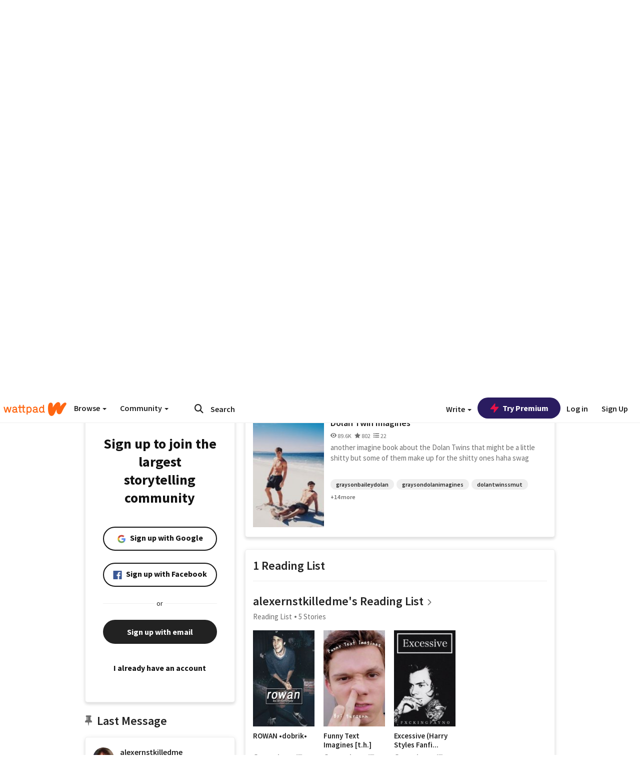

--- FILE ---
content_type: text/html; charset=utf-8
request_url: https://www.wattpad.com/user/alexernstkilledme
body_size: 38901
content:


<!DOCTYPE html>
<html lang="en">
<head prefix="og: http://ogp.me/ns# fb: http://ogp.me/ns/fb#">
<meta http-equiv="X-UA-Compatible" content="IE=9; IE=8; IE=7; IE=edge" />
    <script>
      (function(d, s) {
        var js = d.createElement(s),
            sc = d.getElementsByTagName(s)[0];

        js.src = "//static.wattpad.com/js/boomerang.99a8a777.min.js";
        js.crossOrigin = 'anonymous';
        sc.parentNode.insertBefore(js, sc);
        if (document.addEventListener) {
          document.addEventListener( "onBoomerangLoaded", function(e) {
            e.detail.BOOMR.init( {
              beacon_url: '/v4/metrics',
              beacon_type: 'POST',
              autorun: false
            } );
          } );
        }
      }(document, "script"));
    </script>

    <meta charset="utf-8">
    <link rel="shortcut icon" href="//static.wattpad.com/favicon.ico" />

  <title>alexernstkilledme (@alexernstkilledme) - Wattpad</title>

  <link rel="preload" as="script" type="text/javascript" href="//static.wattpad.com/js/desktop-web/dependencies.e159dd43.min.js" crossorigin="anonymous">

  <link rel="preload" as="script" type="text/javascript" href="//static.wattpad.com/js/desktop-web/app.ad9ee265.js" crossorigin="anonymous">


<link rel="preload" as="script" type="text/javascript" href="//static.wattpad.com/js/react-bundle.deps.91ccc8ba.js" crossorigin="anonymous">

<link rel="preload" as="script" type="text/javascript" href="//static.wattpad.com/js/react-bundle.components.7c1169a5.js" crossorigin="anonymous">


        <link rel="canonical" href="https://www.wattpad.com/user/alexernstkilledme"/>
  
  
    <meta name="description" content="I write shitty imagines sometimes you can check them out I suppose 2 Works, 1 Reading List, 467 Followers"/>
  
    <meta name="robots" content="noindex,follow"/>
  
  
  <meta property="fb:pages" content="127093020051" />
  
  
  
  
  
    <meta property="og:title" content="alexernstkilledme (@alexernstkilledme)" />
    <meta property="og:url" content="https://www.wattpad.com/user/alexernstkilledme" />
    <meta property="og:description" content="I write shitty imagines sometimes you can check them out I suppose 2 Works, 1 Reading List, 467 Followers" />
    <meta property="og:image" content="https://img.wattpad.com/useravatar/alexernstkilledme.256.737297.jpg" />
    <meta property="og:site_name" content="Wattpad" />
    <script type="application/ld+json">
      {"@context":"http://schema.org","@type":"Person","name":"alexernstkilledme","affiliation":{"@type":"Organization","name":"Wattpad","legalName":"Wattpad Corp","foundingDate":"2006","foundingLocation":"Toronto, Ontario, Canada","areaServed":"Global","logo":{"@type":"ImageObject","url":"https://www.wattpad.com/img/logos/wp-logo-orange.png"},"url":"https://www.wattpad.com"},"gender":"female","follows":[{"@type":"Person","name":"🂱saki🂱","url":"https://www.wattpad.com/user/sakiakapantydroppa"},{"@type":"Person","name":"𝒄𝒐𝒗𝒆 !","url":"https://www.wattpad.com/user/nigelswhore"},{"@type":"Person","name":"morgan","url":"https://www.wattpad.com/user/-hornybieber"},{"@type":"Person","name":"ru666y","url":"https://www.wattpad.com/user/ru666y"}],"hasOfferCatalog":{"@type":"OfferCatalog","numberOfItems":2,"itemListElement":[{"@type":"CreativeWork","name":"Vlog Squad Imagines ","url":"https://www.wattpad.com/story/123275449-vlog-squad-imagines"},{"@type":"CreativeWork","name":"Dolan Twin Imagines","url":"https://www.wattpad.com/story/162412199-dolan-twin-imagines"}]},"hasPOS":"","url":"https://www.wattpad.com/user/alexernstkilledme"}
    </script>
  
  
    <link rel="alternate" href="android-app://wp.wattpad/wattpad/user/alexernstkilledme?utm_source=google&utm_medium=app_index">
    <link rel="alternate" type="application/rss+xml" title="RSS - alexernstkilledme" href="https://www.wattpad.com/rss?username=alexernstkilledme" />





  <link rel="stylesheet" type="text/css" href="//static.wattpad.com/css/desktop-web/desktop-web.f2573386.min.css">


<style type="text/css" media="print">
  main#parts-container-new { visibility: hidden; display: none }
</style>
<script type="text/javascript">
  document.cookie = "wp-web-page=; expires=Thu, 01 Jan 1970 00:00:00 UTC; domain=wattpad.com;  path=/;";
</script>

<script type="text/javascript">
      var localStorageSupport=function(){var t,e="testKey",r="localStorage";try{return(t=window.localStorage).setItem(e,"1"),t.removeItem(e),r in window&&window[r]}catch(t){return!1}}();localStorageSupport||(window.localStorage={_data:{},setItem:function(t,e){return this._data[t]=String(e)},getItem:function(t){return this._data.hasOwnProperty(t)?this._data[t]:void 0},removeItem:function(t){return delete this._data[t]},clear:function(){return this._data={}}});var sessionStorageSupport=function(){var t,e="testKey",r="sessionStorage";try{return(t=window.sessionStorage).setItem(e,"1"),t.removeItem(e),r in window&&window[r]}catch(t){return!1}}();sessionStorageSupport||(window.sessionStorage={_data:{},setItem:function(t,e){return this._data[t]=String(e)},getItem:function(t){return this._data.hasOwnProperty(t)?this._data[t]:void 0},removeItem:function(t){return delete this._data[t]},clear:function(){return this._data={}}});
//# sourceMappingURL=polyfill-localstorage.2f7cbe1c.min.js.map

</script>
  
<script type="text/javascript">
      (function(){var t;function n(t){this.callBack=t}null==window.MutationObserver&&(n.prototype.observe=function(t,n){return this.element=t,this.interval=setInterval((e=this,function(){var t;if((t=e.element.innerHTML)!==e.oldHtml)return e.oldHtml=t,e.callBack.apply(null)}),200);var e},n.prototype.disconnect=function(){return window.clearInterval(this.interval)},t=n,window.MutationObserver=t)}).call(this);
//# sourceMappingURL=polyfill-mutationobserver.e0c747b9.min.js.map

</script>
  




    <script src="https://accounts.google.com/gsi/client" async defer></script>

<script type="text/javascript">
  ( function() {
    var d = document;
    var pbs = d.createElement( "script" );
    pbs.type = "text/javascript";
    pbs.src = "//static.wattpad.com/js/ados.ad0e6cf9.js";
    pbs.crossOrigin = 'anonymous';
    var target = d.getElementsByTagName( "head" )[ 0 ];
    target.insertBefore( pbs, target.firstChild );
  } )();
</script>
<script type="text/javascript">
    (function() {
      var wattpad = window.wattpad = ( window.wattpad || {} );
        wattpad.adzerkHeaderBiddingUnitMap = {"storylanding_top":{"zone":185196,"rubiconZone":1836706,"pubmaticSlot":3209047,"sovrnTag":830412,"tripleliftInvCode":"wattpad_storylanding_top_300x250","ixSiteId":"633264","sharethroughPKey":"XxS52m4zkQua1vqwB8Vcl12X","sizes":{"5":[300,250]}},"storylanding_bottom":{"zone":185197,"rubiconZone":1836702,"pubmaticSlot":3208877,"sovrnTag":830410,"tripleliftInvCode":"wattpad_storylanding_bottom_728x90_display","ixSiteId":"633265","sharethroughPkey":"QjKocE6BJDyJhIhnJeiO6DhB","sizes":{"4":[728,90]}},"readingshort_top":{"zone":185429,"rubiconZone":1836694,"pubmaticSlot":3209052,"sovrnTag":830406,"tripleliftInvCode":"wattpad_readingshort_top_300x250_display","ixSiteId":"633267","sharethroughPKey":"MogDMVuTk5Jd9bIQ2ZOlyHWW","lazyAd":true,"sizes":{"5":[300,250]}},"readingshort_bottom":{"zone":185431,"rubiconZone":1836682,"pubmaticSlot":3208867,"sovrnTag":830400,"tripleliftInvCode":"wattpad_readingshort_bottom_728x90_display","ixSiteId":"633268","sharethroughPKey":"q2ixFurrAuuzN5TLWpqF0BOc","lazyAd":true,"sizes":{"4":[728,90]}},"readingshort_comments":{"zone":185430,"rubiconZone":1836690,"pubmaticSlot":3209054,"sovrnTag":830404,"tripleliftInvCode":"wattpad_readingshort_comments_300x250_display","ixSiteId":"633269","sharethroughPKey":"cOdbdF5zhjjnC0FnoGhDuNMC","lazyAd":true,"sizes":{"5":[300,250]}},"readingshort_comments_mweb":{"zone":264096,"rubiconZone":2565820,"sharethroughPKey":"9y3NOPRHCwZzYrs4h5dh5a17","tripleliftInvCode":"readingshort_comments_mweb","pubmaticSlot":4762047,"lazyAd":true,"sizes":{"5":[300,250],"23":[320,50]}},"readingshort_comments_loggedout_mweb":{"zone":264097,"rubiconZone":2565822,"sharethroughPKey":"Gcr9Kyu1JHMOdBvTpcw7gNlG","tripleliftInvCode":"readingshort_comments_loggedout_mweb","pubmaticSlot":4762048,"lazyAd":true,"sizes":{"5":[300,250],"23":[320,50]}},"readinglong_top":{"zone":185432,"rubiconZone":1836672,"pubmaticSlot":3209061,"sovrnTag":830395,"tripleliftInvCode":"wattpad_readinglong_top_300x600","ixSiteId":"633270","sharethroughPKey":"8FzRfzTXlOCeH7M6BZOzMaBg","lazyAd":true,"sizes":{"5":[300,250],"43":[300,600]}},"readinglong_mid":{"zone":185433,"refreshAd":true,"stickyAd":true,"stickyStart":".sticky-ad-container","stickyEnd":"#sticky-end","rubiconZone":1836664,"pubmaticSlot":3209069,"sovrnTag":830386,"tripleliftInvCode":"wattpad_readinglong_mid_300x600","ixSiteId":"633271","sharethroughPKey":"QKEGwkCQTYAIyUpDSHO0W2B5","lazyAd":true,"sizes":{"5":[300,250],"43":[300,600]}},"readinglong_bottom":{"zone":185435,"rubiconZone":1836652,"pubmaticSlot":3208847,"sovrnTag":830380,"tripleliftInvCode":"wattpad_readinglong_bottom_728x90_display","ixSiteId":"633272","sharethroughPKey":"QIJgn98ul3WmBcCYvVMmlTyk","lazyAd":true,"sizes":{"4":[728,90]}},"readinglong_comments":{"zone":185434,"rubiconZone":1836660,"pubmaticSlot":3209072,"sovrnTag":830384,"tripleliftInvCode":"wattpad_desktop_readinglong_comments_300x250","ixSiteId":"633273","sharethroughPKey":"oOHplzBYyX96tpIvEgKfiKW0","lazyAd":true,"sizes":{"5":[300,250]}},"readinglong_comments_mweb":{"zone":264098,"rubiconZone":2565824,"sharethroughPKey":"7kMJq9mq2i0Nq02lgNIQ8zub","tripleliftInvCode":"readinglong_comments_mweb","pubmaticSlot":4762049,"lazyAd":true,"sizes":{"5":[300,250],"23":[320,50]}},"readinglong_comments_loggedout_mweb":{"zone":264099,"rubiconZone":2565826,"sharethroughPKey":"GYSbANPIGcCYZzpK3Cy1bSiG","tripleliftInvCode":"readinglong_comments_loggedout_mweb","pubmaticSlot":4762050,"lazyAd":true,"sizes":{"5":[300,250],"23":[320,50]}},"readingshort_top_loggedout":{"zone":185436,"rubiconZone":1836696,"pubmaticSlot":3209051,"sovrnTag":830407,"tripleliftInvCode":"wattpad_readingshort_top_loggedout_300x250_display","ixSiteId":"633274","sharethroughPKey":"ZzcWmSJqnINZleWJ5Cofyhqs","lazyAd":true,"sizes":{"5":[300,250]}},"readingshort_bottom_loggedout":{"zone":185438,"rubiconZone":1836684,"pubmaticSlot":3208868,"sovrnTag":830401,"tripleliftInvCode":"wattpad_readingshort_bottom_loggedout_728x90_display","ixSiteId":"633275","sharethroughPKey":"Eq32H2cSDhyTGuZ44R35JwYH","lazyAd":true,"sizes":{"4":[728,90]}},"readingshort_comments_loggedout":{"zone":185437,"rubiconZone":1836692,"pubmaticSlot":3209053,"sovrnTag":830405,"tripleliftInvCode":"wattpad_readingshort_comments_loggedout_300x250_display","ixSiteId":"633276","sharethroughPKey":"xvnFUSZT66r0wTcTkY04KAtL","lazyAd":true,"sizes":{"5":[300,250]}},"readinglong_top_loggedout":{"zone":185439,"rubiconZone":1836676,"pubmaticSlot":3209059,"sovrnTag":830396,"tripleliftInvCode":"wattpad_readinglong_top_loggedout_300x600","ixSiteId":"633277","sharethroughPKey":"8ZY80FZvbsxRSzlGO5O7NAS2","lazyAd":true,"sizes":{"5":[300,250],"43":[300,600]}},"readinglong_mid_loggedout":{"zone":185440,"refreshAd":true,"stickyAd":true,"stickyStart":".sticky-ad-container","stickyEnd":"#sticky-end","rubiconZone":1836666,"pubmaticSlot":3209066,"sovrnTag":830389,"tripleliftInvCode":"wattpad_readinglong_mid_loggedout_300x600","ixSiteId":"633278","sharethroughPKey":"R6vp0hqA96aZiblt21zGalF9","lazyAd":true,"sizes":{"5":[300,250],"43":[300,600]}},"readinglong_bottom_loggedout":{"zone":185442,"rubiconZone":1836654,"pubmaticSlot":3208848,"sovrnTag":830381,"tripleliftInvCode":"wattpad_readinglong_bottom_loggedout_728x90_display","ixSiteId":"633282","sharethroughPKey":"XBM6W8A8WiI9w8jSo1l2JOgA","lazyAd":true,"sizes":{"4":[728,90]}},"readinglong_comments_loggedout":{"zone":185441,"rubiconZone":1836662,"pubmaticSlot":3029071,"sovrnTag":830385,"tripleliftInvCode":"wattpad_readinglong_comments_loggedout_300x250","ixSiteId":"633283","sharethroughPKey":"g9YU0UhNg0G0p7sBgtirvrR9","lazyAd":true,"sizes":{"5":[300,250]}},"storylanding_bottom_mweb":{"zone":185453,"rubiconZone":1836704,"pubmaticSlot":3209048,"sovrnTag":830411,"tripleliftInvCode":"wattpad_storylanding_bottom_mweb_320x50_display","ixSiteId":"633284","sharethroughPKey":"1KcOHnIArQcpyIsGEjdFrPlS","lazyAd":true,"sizes":{"23":[320,50]}},"readingshort_bottom_mweb":{"zone":185454,"rubiconZone":1836688,"pubmaticSlot":3209055,"sovrnTag":830403,"tripleliftInvCode":"wattpad_readingshort_bottom_mweb_320x50_display","ixSiteId":"633285","sharethroughPKey":"aAoKWsaAu9Li4KcewMvF1JtA","lazyAd":true,"sizes":{"23":[320,50]}},"readingshort_bottom_loggedout_mweb":{"zone":188377,"rubiconZone":1836686,"pubmaticSlot":3209056,"sovrnTag":830402,"tripleliftInvCode":"wattpad_readingshort_bottom_loggedout_mweb_320x50_display","ixSiteId":"633286","sharethroughPKey":"xSsrmNSBiTVGU8MKcU3GGKU6","lazyAd":true,"sizes":{"23":[320,50]}},"readinglong_mid_mweb":{"zone":185455,"rubiconZone":1836670,"pubmaticSlot":3209063,"sovrnTag":830393,"tripleliftInvCode":"wattpad_readinglong_mid_mweb_300x250_display","ixSiteId":"633287","sharethroughPKey":"zoLZ0mFQzY0XxcmYCiTyngXi","lazyAd":true,"sizes":{"5":[300,250],"23":[320,50]}},"readinglong_bottom_mweb":{"zone":185456,"rubiconZone":1836658,"pubmaticSlot":3209073,"sovrnTag":830383,"tripleliftInvCode":"wattpad_readinglong_bottom_mweb_320x50_display","ixSiteId":"633288","sharethroughPKey":"1FGNJtD8Tc85pnPSrx4gEk0g","lazyAd":true,"sizes":{"23":[320,50]}},"readinglong_mid_loggedout_mweb":{"zone":185457,"rubiconZone":1836668,"pubmaticSlot":3209065,"sovrnTag":830391,"tripleliftInvCode":"wattpad_readinglong_mid_loggedout_mweb_300x250_display","ixSiteId":"633289","sharethroughPKey":"gSi9mMySvluqUqmiZxIcduqd","lazyAd":true,"sizes":{"5":[300,250],"23":[320,50]}},"readinglong_bottom_loggedout_mweb":{"zone":185458,"rubiconZone":1836656,"pubmaticSlot":3209074,"sovrnTag":830382,"tripleliftInvCode":"wattpad_readinglong_bottom_loggedout_mweb_320x50_display","ixSiteId":"633290","sharethroughPKey":"bUMwogFn2gWL2dtnUd0Cbhga","lazyAd":true,"sizes":{"23":[320,50]}},"readinglong_top_loggedout_mweb":{"zone":210614,"rubiconZone":1836678,"pubmaticSlot":3209058,"sovrnTag":830398,"tripleliftInvCode":"wattpad_readinglong_top_loggedout_mweb_320x50_display","ixSiteId":"633292","sharethroughPKey":"lQXMBqDRaqj1i9IZH8eI3OVP","lazyAd":true,"sizes":{"23":[320,50]}},"readinglong_top_mweb":{"zone":210612,"rubiconZone":1836680,"pubmaticSlot":3209057,"sovrnTag":830399,"tripleliftInvCode":"wattpad_readinglong_top_mweb_320x50_display","ixSiteId":"633293","sharethroughPKey":"QnWK1Js760C64KHER4S6stM6","lazyAd":true,"sizes":{"23":[320,50]}},"readingshort_top_loggedout_mweb":{"zone":210613,"rubiconZone":1836698,"pubmaticSlot":3209050,"sovrnTag":830408,"tripleliftInvCode":"wattpad_readingshort_top_loggedout_mweb_320x50_display","ixSiteId":"633295","sharethroughPKey":"ySrq3KmSd0iXsGdoueoIINmV","lazyAd":true,"sizes":{"23":[320,50]}},"readingshort_top_mweb":{"zone":210611,"rubiconZone":1836700,"pubmaticSlot":3209049,"sovrnTag":830409,"tripleliftInvCode":"wattpad_readingshort_top_mweb_320x50_display","ixSiteId":"633296","sharethroughPKey":"LWEv4YihSwUrihdu2bbDhmfc","lazyAd":true,"sizes":{"23":[320,50]}},"mediumrect_top":{"zone":183796,"adzerkOnly":true,"sizes":{"5":[300,250]}},"library_banner":{"zone":264755,"rubiconZone":2591550,"sharethroughPKey":"7W4EqRAPM1wYfl7MwO3iQ5pA","tripleliftInvCode":"library_banner_728x90","pubmaticSlot":4762051,"lazyAd":true,"sizes":{"4":[728,90]}},"library_banner_mweb":{"zone":264756,"rubiconZone":2591552,"sharethroughPKey":"sPIyMUQe8QtYKBP0TNfP4WA7","tripleliftInvCode":"library_banner_mweb_320x50","pubmaticSlot":4762052,"lazyAd":true,"sizes":{"23":[320,50]}}};
    }());
</script>

 
<link rel="stylesheet" type="text/css" href="//static.wattpad.com/css/tokens.34cb008c.min.css">

 
<link rel="stylesheet" type="text/css" href="//static.wattpad.com/css/web-ui-library.028a1747.min.css">


<script type="text/javascript">
      "use strict";var addFrame=function(){if(!window.frames.__uspapiLocator)if(document.body){var e=document.createElement("iframe");e.style.cssText="display:none",e.name="__uspapiLocator",document.body.appendChild(e)}else setTimeout(addFrame,5)};function __handleUspapiMessage(o){var n=o&&o.data&&o.data.__uspapiCall;n&&window.__uspapi(n.command,n.version,function(e,a){o.source.postMessage({__uspapiReturn:{returnValue:e,success:a,callId:n.callId}},"*")})}addFrame(),window.__uspapi=function(t){var i=[];window.__uspapi=function(e,a,o,n){return"getUSPData"===e&&1===a?"function"!=typeof o?void console.error("__uspapi: getUSPData, callback parameter not a function"):o({version:1,uspString:t||"1---"},!0):"registerDeletion"===e&&1===a?"function"!=typeof o?void console.error("__uspapi: registerDeletion, callback parameter not a function"):i.push(o):"performDeletion"===e&&1===a?(console.info("__uspapi: performDeletion called"),i.forEach(function(e){e(n)}),!0):(console.error("__uspapi: unsupported usage, command: "+e+" version: "+a),"function"!=typeof o?void console.error("__uspapi: callback parameter not a function"):o(null,!1))}},window.addEventListener("message",__handleUspapiMessage,!1);
//# sourceMappingURL=ccpa.7317839c.min.js.map

</script>
  
 
<script type="text/javascript" src="//static.wattpad.com/js/atha.bf78d971.min.js" crossorigin="anonymous"></script>


<script type="text/javascript">
  window.__uspapi('');
</script><script src="//ads.pubmatic.com/AdServer/js/pwt/159971/3084/pwt.js"></script><script src="//a.wp-e.net/prebid.js"></script><!-- blockthrough js -->
<script src="https://btloader.com/tag?o=5678011876638720&upapi=true" async></script>


<!-- Datadog browser log collector -->
</head>
<body class="js-app-off" dir="ltr" >
    <script type="text/javascript">
      var getParameterByName =  function (name) {
        name = name.replace(/[\[]/, "\\[").replace(/[\]]/, "\\]");
        var regex = new RegExp("[\\?&]" + name + "=([^&?#]*)"),
          results = regex.exec(location.search);
        return results === null ? "" : decodeURIComponent(results[1].replace(/\+/g, " "));
      }
      var search = [
        {urlParam: 'utm_source', key: 'source'},
        {urlParam: 'utm_medium', key: 'medium'},
        {urlParam: 'utm_campaign', key: 'campaign'},
        {urlParam: 'utm_content', key: 'content'},
        {urlParam: 'wp_originator', key: 'originator'},
        {urlParam: 'wp_uname', key: 'wp_username'},
        {urlParam: 'wp_page', key: 'page'}
      ];

      window._utms = window._utms || {};
      for (var i = 0; i < search.length; i++) {
        var match = getParameterByName(search[i].urlParam);
        if ( match !== "") {
          window._utms[search[i].key] = match;
        }
      }
    </script>

    <script type="text/javascript">window.dataLayer=[];</script>
    <noscript><iframe src="//www.googletagmanager.com/ns.html?id=GTM-WD9JLB"
                      height="0" width="0" style="display:none;visibility:hidden"></iframe></noscript>
    <script>(function(w,d,s,l,i){w[l]=w[l]||[];w[l].push({'gtm.start':
            new Date().getTime(),event:'gtm.js'});var f=d.getElementsByTagName(s)[0],
            j=d.createElement(s),dl=l!='dataLayer'?'&l='+l:'';j.async=true;j.src=
            '//www.googletagmanager.com/gtm.js?id='+i+dl;f.parentNode.insertBefore(j,f);
    })(window,document,'script','dataLayer','GTM-WD9JLB');</script>


    <div id="modals">  <div id="languageModal" class="modal-language modal fade hide" role="dialog" aria-labelledby="Language" aria-hidden="true">
    <div class="modal-dialog">
      <div class="modal-content">
        <div class="modal-body">
          <iframe src="" frameborder="0" name="languageiframe"></iframe>
        </div>
      </div>
    </div>
  </div>
  <div id="generic-modal" class="modal fade" role="dialog">
      <div class="modal-dialog">
          <div class="modal-content">
              <div class="modal-body">
              </div>
          </div>
      </div>
  </div>
</div>

      <div id="header-container">
      <div role="banner" id="header">
      <nav>
        <ul class="list-inline">
          <li id='header-item-logo'>
            <a href="/?nextUrl=/user/alexernstkilledme" title="Wattpad Home" aria-label="Home">
            &nbsp;
            </a>
         </li>
      
          <li id="discover-dropdown" class="button-group dropdown">
            <button data-toggle="dropdown">Browse <span class="caret"></span></button>
              <div class="triangle"></div>
              
                <div class="dropdown-menu new-curation large header-list" aria-labelledby="browse-dropdown">
                  <div class="col-xs-9 discover-categories">
                    <ul class="row">
                      <li class="title col-xs-12" aria-label="Browse Topics">Browse</li>
                        <li class="col-xs-4">
                          <a href="/stories/romance" class="on-topic">Romance</a>
                        </li>
                        <li class="col-xs-4">
                          <a href="/stories/fanfiction" class="on-topic">Fanfiction</a>
                        </li>
                        <li class="col-xs-4">
                          <a href="/stories/lgbt" class="on-topic">LGBTQ+</a>
                        </li>
                        <li class="col-xs-4">
                          <a href="https://www.wattpad.com/catalog/wattpadoriginals" class="on-topic">Wattpad Originals</a>
                        </li>
                        <li class="col-xs-4">
                          <a href="/stories/werewolf" class="on-topic">Werewolf</a>
                        </li>
                        <li class="col-xs-4">
                          <a href="/stories/newadult" class="on-topic">New Adult</a>
                        </li>
                        <li class="col-xs-4">
                          <a href="/stories/fantasy" class="on-topic">Fantasy</a>
                        </li>
                        <li class="col-xs-4">
                          <a href="/stories/shortstory" class="on-topic">Short Story</a>
                        </li>
                        <li class="col-xs-4">
                          <a href="/stories/teenfiction" class="on-topic">Teen Fiction</a>
                        </li>
                        <li class="col-xs-4">
                          <a href="/stories/historicalfiction" class="on-topic">Historical Fiction</a>
                        </li>
                        <li class="col-xs-4">
                          <a href="/stories/paranormal" class="on-topic">Paranormal</a>
                        </li>
                        <li class="col-xs-4">
                          <a href="https://www.wattpad.com/list/551324301" class="on-topic">Editor&#x27;s Picks</a>
                        </li>
                        <li class="col-xs-4">
                          <a href="/stories/humor" class="on-topic">Humor</a>
                        </li>
                        <li class="col-xs-4">
                          <a href="/stories/horror" class="on-topic">Horror</a>
                        </li>
                        <li class="col-xs-4">
                          <a href="/stories/contemporarylit" class="on-topic">Contemporary Lit</a>
                        </li>
                        <li class="col-xs-4">
                          <a href="/stories/diverselit" class="on-topic">Diverse Lit</a>
                        </li>
                        <li class="col-xs-4">
                          <a href="/stories/mystery" class="on-topic">Mystery</a>
                        </li>
                        <li class="col-xs-4">
                          <a href="/stories/thriller" class="on-topic">Thriller</a>
                        </li>
                        <li class="col-xs-4">
                          <a href="/stories/sciencefiction" class="on-topic">Science Fiction</a>
                        </li>
                        <li class="col-xs-4">
                          <a href="https://www.wattpad.com/user/TheWattys" class="on-topic">The Wattys</a>
                        </li>
                        <li class="col-xs-4">
                          <a href="/stories/adventure" class="on-topic">Adventure</a>
                        </li>
                        <li class="col-xs-4">
                          <a href="/stories/nonfiction" class="on-topic">Non-Fiction</a>
                        </li>
                        <li class="col-xs-4">
                          <a href="/stories/poetry" class="on-topic">Poetry</a>
                        </li>
                    </ul>
                  </div>
                    <div class="col-xs-3 wattpad-picks">
                      <ul class="row" aria-label="Wattpad Picks">
                        <li class="title col-xs-12">Wattpad Picks</li>
                          <li class="col-xs-12">
                            <a href="/featured/1794305623" >Fate &amp; Rebirth 💞</a>
                          </li>
                          <li class="col-xs-12">
                            <a href="/featured/1794305556" >Goth Glam &amp; Love 🖤</a>
                          </li>
                          <li class="col-xs-12">
                            <a href="/featured/551324301" >Reading Radar</a>
                          </li>
                          <li class="col-xs-12">
                            <a href="/featured/703389905" >WEBTOON Productions ⭐</a>
                          </li>
                          <li class="col-xs-12">
                            <a href="/featured/1710080470" >Wattpad Contests</a>
                          </li>
                        <li class="col-xs-12">
                          <a href="/catalog/premiumpicks">Premium Picks</a>
                        </li>
                    </ul>
                    </div>
                </div>
          </li>
      
          <li id="community-dropdown" class="button-group dropdown hidden-xs hidden-sm">
            <button data-toggle="dropdown">Community <span class="caret"></span></button>
            <div class="triangle"></div>
            <div class="dropdown-menu large" aria-labelledby="community-dropdown">
              <ul aria-label="Community" class="header-list">
                <li>
                  <a href="/awards" rel="noopener noreferrer" target="_blank">
                    The Watty Awards
                  </a>
                </li>
                <li>
                  <a href="/story/25279524" rel="noopener noreferrer" target="_blank">
                    Community Happenings
                  </a>
                </li>
                <li>
                  <a href="/823619" rel="noopener noreferrer" target="_blank">
                    Wattpad Ambassadors
                  </a>
                </li>
              </ul>
            </div>
          </li>
        </ul>
      </nav>
      
      <div id="header-item-search" aria-label="Search">
        <div><form class="form-horizontal dropdown" role="search" name="search" action="/search/" action="GET" autocomplete="off">
        <input id="search-query" placeholder="Search" name="q" type="text" spellcheck="false" aria-label="Search" value="">
        <button type="submit" aria-label="Submit search">
            <span class="fa fa-search fa-wp-neutral-1 " aria-hidden="true" style="font-size:18px;"></span>
        </button>
        <input type="hidden" name="ref" value="1">
        <div class="dropdown-menu items" aria-label="search-dropdown">
            <ul aria-label="Autocomplete" class="autocomplete-item-container"></ul>
        </div>
        <div class="triangle"></div>
      </form>
      </div>
      </div>
      
      <nav>
        <ul class="list-inline">
          <li class="button-group dropdown hidden-xs hidden-sm">
            <button class="write-button" data-toggle="dropdown">Write <span class="caret"></span></button>
            <div class="triangle"></div>
            <div class="dropdown-menu large" aria-labelledby="create-dropdown">
              <ul aria-label="Write" class="header-list">
                <li>
                  <a href="#" rel="nofollow" aria-label="Create a new story" class= "myWorksButtonClick"   data-form="signup" data-component="createStory">
                    <img alt="Create a new story" src="//static.wattpad.com/img/icons/create-story.svg?v&#x3D;a14574b" />Create a new story
                  </a>
                </li>
                <li>
                  <a href="#" rel="nofollow" aria-label="My Stories" class= "myWorksButtonClick"   data-form="signup" data-component="myStories">My Stories</a>
                </li>
                <li role="presentation" class="divider"></li>
                  <li>
                    <a href="https://creators.wattpad.com/creators-101/">Helpful writer resources</a>
                  </li>
                  <li>
                    <a href="https://creators.wattpad.com/programs-and-opportunities/">Wattpad programs &amp; opportunities</a>
                  </li>
                <li>
                  <a href="/go/writing-contests/">Writing contests</a>
                </li>
              </ul>
            </div>
          </li>
        </ul>
      </nav>
      
      
        <div id="go-premium-button">
         <div class="component-wrapper" id=component-trypremium-header-%2fuser%2falexernstkilledme><a href="https://www.wattpad.com/premium/" class="try-premium on-premium btn-primary" target="_blank" rel="noopener noreferrer"><svg width="20" height="20" viewBox="0 0 24 24" fill="#e81249" stroke="#e81249" stroke-width="2" aria-hidden="true" stroke-linecap="round" stroke-linejoin="round" class="zap-icon"><g><polygon points="13 2 3 14 12 14 11 22 21 10 12 10 13 2"></polygon></g></svg><div class="button-copy">Try Premium</div></a></div>
        </div>
      
        <div id="login-menu" role="menu">
          <a id="header-item-login" rel="nofollow" href="/login?nexturl=%2Fuser%2Falexernstkilledme" data-form="login" role="menuitem">Log in</a>
          <a id="header-item-signup" rel="nofollow" href="/?nexturl=%2Fuser%2Falexernstkilledme" data-form="signup" role="menuitem">Sign Up</a>
        </div>
      </div>
    </div>
    


  
  

    <div id="react-client-root"></div>

    <div id="app-container">    <div class="profile-layout">
      <div id="follower-modal"></div>
      
      
      <div id="edit-controls" class="hidden faded edit-profile clearfix">
        <div class="container">
          <strong>Currently editing your profile</strong>
          <div class="actions pull-right">
            <button class="btn btn-orange on-edit-save">Save Changes</button>
            <button class="btn btn-grey on-edit-cancel">Cancel</button>
          </div>
        </div>
      </div>
      
      <header class="background background-lg" style="background-image: url( 'https://img.wattpad.com/userbgs/alexernstkilledme.1920.31558.jpg' );">
          <div id="edit-overlay" class="hidden faded edit-profile"></div>
      
          <div id="edit-background" class="hidden faded edit-profile center-block">
            <span class="loading faded"></span>
            <button class="btn btn-glass"><span class="fa fa-camera fa-wp-neutral-5 " aria-hidden="true" style="font-size:16px;"></span>
              Change Background Image</button>
          </div>
      
          <div class="avatar avatar-profile center-block">
            <div class="component-wrapper" id=component-avatar-display-%2fuser%2falexernstkilledme><img src="https://img.wattpad.com/useravatar/alexernstkilledme.128.737297.jpg" aria-hidden="true" alt="alexernstkilledme"/></div>
      
            <div id="edit-avatar" class="hidden faded edit-profile">
              <span class="loading-bg faded"></span>
              <span class="loading faded"></span>
              <button><span class="fa fa-camera fa-wp-neutral-5 " aria-hidden="true" style="font-size:60px;"></span></button>
            </div>
          </div>
      
          <div class="badges">
            <h1 class="profile-name h3" aria-label="alexernstkilledme&#x27;s profile">
              alexernstkilledme
            </h1>
      
            
            
          </div>
      
          <p id="alias" aria-label="also known as alexernstkilledme.">@alexernstkilledme</p>
      
          <div id="edit-name" class="hidden faded edit-profile center-block">
            <input type="text" class="form-control" data-field="name" value="alexernstkilledme"
              placeholder="Full name">
          </div>
      
          <div class="row header-metadata">
            <div class="col-xs-4 scroll-to-element" data-id="profile-works">
              <p>2</p>
              <p>Works</p>
            </div>
            <div class="col-xs-4 scroll-to-element" data-id="profile-lists">
              <p>1</p>
              <p>Reading List</p>
            </div>
            <div class="col-xs-4 on-followers"
              >
              <p class="followers-count">467</p>
              <p>Followers</p>
            </div>
          </div>
      
          <div id="page-navigation" class="sub-navigation">
            <div id="edit-navblock" class="hidden faded edit-profile"></div>
      
            <div class="container">
              <div class="navigation-content">
      
                <nav>
                  <ul>
                    <li data-section="about" class="active">
                      <a href="/user/alexernstkilledme" class="on-nav-item">About</a>
                    </li>
                    <li data-section="conversations" class="">
                      <a href="/user/alexernstkilledme/conversations" class="on-nav-item">Conversations</a>
                    </li>
                    <li data-section="following" class="">
                      <a href="/user/alexernstkilledme/following" class="on-nav-item">Following</a>
                    </li>
                  </ul>
                </nav>
      
                <div class="actions" role="menu">
      
      
      
      
                  <button role="menuitem"
                    class="btn btn-fan btn-white  on-follow-user"
                    data-target="alexernstkilledme" data-following=""
                    data-gtm="profile|follow">
                    <span class="fa fa-follow no-right-padding fa-wp-base-2 " aria-hidden="true" style="font-size:16px;"></span><span class="hidden-xs truncate">
                      Follow</span>
                  </button>
      
                      <button role="menuitem" class="btn btn-white on-message hidden" data-gtm="profile|message">
                        <span class="fa fa-inbox no-right-padding fa-wp-neutral-2 " aria-hidden="true" style="font-size:16px;"></span>
                        <span class="hidden-xs hidden-sm">Message</span>
                      </button>
      
                  <div class="button-group inline-block relative">
                    <div class="component-wrapper" id=component-profilemoreoptionsbutton-options-%2fuser%2falexernstkilledme><div><button class="btn btn-white dropdown-toggle profile-more-options" data-toggle="dropdown" aria-controls="profile-more-options" aria-expanded="false" aria-label="more options" role="menuitem"><svg width="16" height="16" viewBox="0 0 24 24" fill="none" stroke="#222222" stroke-width="2" aria-hidden="true" stroke-linecap="round" stroke-linejoin="round" class="more-icon"><g><circle cx="12" cy="12" r="1"></circle><circle cx="19" cy="12" r="1"></circle><circle cx="5" cy="12" r="1"></circle></g></svg></button><div class="triangle"></div><div class="dropdown-menu align-right"><div class="user-safety-operations"><button class="on-report user-safety-operation btn-no-background btn-left-icon" data-username="alexernstkilledme"><svg width="14" height="14" viewBox="0 0 24 24" fill="none" stroke="#222222" stroke-width="2" aria-hidden="true" stroke-linecap="round" stroke-linejoin="round" class=""><g><path d="M4 15s1-1 4-1 5 2 8 2 4-1 4-1V3s-1 1-4 1-5-2-8-2-4 1-4 1z"></path><line x1="4" y1="22" x2="4" y2="15"></line></g></svg>Report</button><a class="conduct-link user-safety-operation btn-no-background btn-left-icon option" href="https://support.wattpad.com/hc/en-us/articles/200774234-Code-of-Conduct" target="_blank" rel="noreferrer noopener" tabindex="0"><svg width="14" height="14" viewBox="0 0 24 24" fill="none" stroke="#222222" stroke-width="2" aria-hidden="true" stroke-linecap="round" stroke-linejoin="round" class=""><g><path d="M10 13a5 5 0 0 0 7.54.54l3-3a5 5 0 0 0-7.07-7.07l-1.72 1.71"></path><path d="M14 11a5 5 0 0 0-7.54-.54l-3 3a5 5 0 0 0 7.07 7.07l1.71-1.71"></path></g></svg><span class="conduct-link">Code of Conduct</span></a><a class="safety-portal user-safety-operation btn-no-background btn-left-icon option" href="https://safetyportal.wattpad.com/" target="_blank" rel="noreferrer noopener" tabindex="0"><svg width="14" height="14" viewBox="0 0 24 24" fill="none" stroke="#222222" stroke-width="2" aria-hidden="true" stroke-linecap="round" stroke-linejoin="round" class=""><g><circle cx="12" cy="12" r="10"></circle><line x1="12" y1="16" x2="12" y2="12"></line><line x1="12" y1="8" x2="12.01" y2="8"></line></g></svg><span>Wattpad Safety Portal</span></a></div><div class="user-safety-operations moderation-options"><a class="user-safety-operation btn-no-background btn-left-icon" href="https://policies.wattpad.com/" target="_blank" rel="noopener noreferrer" tabindex="0"><svg width="14" height="14" viewBox="0 0 24 24" fill="none" stroke="#222222" stroke-width="2" aria-hidden="true" stroke-linecap="round" stroke-linejoin="round" class=""><g><path d="M10 13a5 5 0 0 0 7.54.54l3-3a5 5 0 0 0-7.07-7.07l-1.72 1.71"></path><path d="M14 11a5 5 0 0 0-7.54-.54l-3 3a5 5 0 0 0 7.07 7.07l1.71-1.71"></path></g></svg><span class="option">Wattpad Policies</span></a></div></div></div></div>
      
      
                  </div>
                </div>
              </div>
            </div>
          </div>
        </header>
      
        <main id="content" class="container" role="main"><div class="user-information row">
        <div class="col-sm-12 col-md-4">
        
                <br>
                <section id="profile-request"></section>
                <section id="profile-about"><div class="about-info panel panel-default2">
          <div class="panel-body">
            <div class="description">
                <pre>I write shitty imagines sometimes you can check them out I suppose</pre>
            </div>
          
          
            <ul class="list-unstyled user-meta-info row">
          
              <li class="date col-xs-12 col-sm-12">
                <span class="user-meta-info-content">
                  <span>Joined</span>September 8, 2017
          
                  
                </span>
              </li>
            </ul>
          
          
            <hr />
            <div id="following-panel">
              <div class="title">Following</div>
          
              <div class="users clearfix" data-section="following">
                <a class="avatar avatar-sm2 on-navigate pull-left hide" href="/user/sakiakapantydroppa">
                  <img src="https://img.wattpad.com/useravatar/sakiakapantydroppa.84.330380.jpg">
                </a>
                <a class="avatar avatar-sm2 on-navigate pull-left hide" href="/user/nigelswhore">
                  <img src="https://img.wattpad.com/useravatar/nigelswhore.84.255211.jpg">
                </a>
                <a class="avatar avatar-sm2 on-navigate pull-left hide" href="/user/-hornybieber">
                  <img src="https://img.wattpad.com/useravatar/-hornybieber.84.25709.jpg">
                </a>
                <a class="avatar avatar-sm2 on-navigate pull-left hide" href="/user/ru666y">
                  <img src="https://img.wattpad.com/useravatar/ru666y.84.136748.jpg">
                </a>
                <a class="avatar avatar-sm2 on-navigate pull-left hide" href="/user/astera22">
                  <img src="https://img.wattpad.com/useravatar/astera22.84.206912.jpg">
                </a>
                <a class="avatar avatar-sm2 on-navigate pull-left hide" href="/user/gisxllllx">
                  <img src="https://img.wattpad.com/useravatar/gisxllllx.84.275736.jpg">
                </a>
                <a class="avatar avatar-sm2 on-navigate pull-left hide" href="/user/-multidaddies">
                  <img src="https://img.wattpad.com/useravatar/-multidaddies.84.782551.jpg">
                </a>
                <a class="avatar avatar-sm2 on-navigate pull-left hide" href="/user/mynamejet456">
                  <img src="https://img.wattpad.com/useravatar/mynamejet456.84.913980.jpg">
                </a>
                <a class="avatar avatar-sm2 on-navigate pull-left hide" href="/user/buzolicx">
                  <img src="https://img.wattpad.com/useravatar/buzolicx.84.349019.jpg">
                </a>
                <a class="avatar avatar-sm2 on-navigate pull-left hide" href="/user/iixbella">
                  <img src="https://img.wattpad.com/useravatar/iixbella.84.154548.jpg">
                </a>
                <a class="avatar avatar-sm2 on-navigate pull-left hide" href="/user/drizziedobrik">
                  <img src="https://img.wattpad.com/useravatar/drizziedobrik.84.72747.jpg">
                </a>
          
          
                <a href="/user/alexernstkilledme/following" class="on-nav-item on-navigate num-following pull-left tablet-break hide">+8</a>
          
                <a href="/user/alexernstkilledme/following" class="on-nav-item on-navigate num-following pull-left desktop-break hide">+7</a>
          
                <a href="/user/alexernstkilledme/following" class="on-nav-item on-navigate num-following pull-left desktop-wide-break hide">+5</a>
              </div>
            </div>
          
            <hr />
            <div id="profile-share-links">
              <div class="title">Share profile</div>
              <div class="social-share-links">
              <a aria-label="share-facebook" data-gtm-action="share:facebook" class="share-facebook social-share" target="_blank" href="https://www.facebook.com/sharer.php?u=https%3A%2F%2Fwww.wattpad.com%2Falexernstkilledme%3Futm_source%3Dweb%26utm_medium%3Dfacebook%26utm_content%3Dshare_profile" data-share-channel="facebook" ><span class="fa fa-facebook fa-wp-neutral-5 " aria-hidden="true" style="font-size:18px;"></span></a>
              <a aria-label="share-twitter" data-gtm-action="share:twitter" class="share-twitter social-share" target="_blank" href="https://twitter.com/intent/tweet?text=Check+out+alexernstkilledme%27s+profile+on+%23Wattpad&url=https%3A%2F%2Fwww.wattpad.com%2Falexernstkilledme%3Futm_source%3Dweb%26utm_medium%3Dtwitter%26utm_content%3Dshare_profile" data-share-channel="twitter" data-share-url="https%3A%2F%2Ftwitter.com%2Fintent%2Ftweet%3Ftext%3D%25s%26url%3D%25s" data-url="https%3A%2F%2Fwww.wattpad.com%2Falexernstkilledme" data-share-text="Check+out+alexernstkilledme%27s+profile+on+%23Wattpad" data-share-content="share_profile" ><span class="fa fa-twitter fa-wp-neutral-5 " aria-hidden="true" style="font-size:18px;"></span></a>
              <a aria-label="share-pinterest" data-gtm-action="share:pinterest" class="share-pinterest social-share" target="_blank" href="https://www.pinterest.com/pin/create/button/?media=https%3A%2F%2Fimg.wattpad.com%2Fuseravatar%2Falexernstkilledme.128.737297.jpg&description=Check+out+alexernstkilledme%27s+profile+on+Wattpad+I+write+shitty+imagines+sometimes+you+can+check+them+out+I+suppose&url=https%3A%2F%2Fwww.wattpad.com%2Falexernstkilledme%3Futm_source%3Dweb%26utm_medium%3Dpinterest%26utm_content%3Dshare_profile" data-share-channel="pinterest" ><span class="fa fa-pinterest fa-wp-neutral-5 " aria-hidden="true" style="font-size:18px;"></span></a>
              <a aria-label="share-tumblr" data-gtm-action="share:tumblr" class="share-tumblr social-share" target="_blank" href="https://tumblr.com/widgets/share/tool?posttype=photo&content=https%3A%2F%2Fimg.wattpad.com%2Fuseravatar%2Falexernstkilledme.128.737297.jpg&caption=Check+out+alexernstkilledme%27s+profile+on+Wattpad+https%3A%2F%2Fwww.wattpad.com%2Falexernstkilledme%3Futm_source%3Dweb%26utm_medium%3Dtumblr%26utm_content%3Dshare_profile+I+write+shitty+imagines+sometimes+you+can+check+them+out+I+suppose&tags=books%2Cwattpad%2Camreading&canonicalUrl=https%3A%2F%2Fwww.wattpad.com%2Falexernstkilledme&clickthroughUrl=https%3A%2F%2Fwww.wattpad.com%2Falexernstkilledme%3Futm_source%3Dweb%26utm_medium%3Dtumblr%26utm_content%3Dshare_profile" data-share-channel="tumblr" data-share-url="https%3A%2F%2Ftumblr.com%2Fwidgets%2Fshare%2Ftool%3Fposttype%3Dphoto%26content%3Dhttps%253A%252F%252Fimg.wattpad.com%252Fuseravatar%252Falexernstkilledme.128.737297.jpg%26caption%3D%25s%26tags%3Dbooks%252Cwattpad%252Camreading%26canonicalUrl%3Dhttps%253A%252F%252Fwww.wattpad.com%252Falexernstkilledme%26clickthroughUrl%3D%25s" data-url="https%3A%2F%2Fwww.wattpad.com%2Falexernstkilledme" data-share-text="Check+out+alexernstkilledme%27s+profile+on+Wattpad+https%3A%2F%2Fwww.wattpad.com%2Falexernstkilledme%3Futm_source%3Dweb%26utm_medium%3Dtumblr%26utm_content%3Dshare_profile+I+write+shitty+imagines+sometimes+you+can+check+them+out+I+suppose" data-share-content="share_profile" ><span class="fa fa-tumblr fa-wp-neutral-5 " aria-hidden="true" style="font-size:18px;"></span></a>
              <a aria-label="share-email" data-gtm-action="share:email" class="share-email" href="mailto:?subject=Check%20out%20alexernstkilledme%27s%20profile%20on%20Wattpad&body=Check%20out%20alexernstkilledme%27s%20profile%20on%20Wattpad%0Ahttps%3A%2F%2Fwww.wattpad.com%2Falexernstkilledme%3Futm_source%3Dweb%26utm_medium%3Demail%26utm_content%3Dshare_profile%0AI%20write%20shitty%20imagines%20sometimes%20you%20can%20check%20them%20out%20I%20suppose" data-share-channel="email" ><span class="fa fa-inbox fa-wp-neutral-5 " aria-hidden="true" style="font-size:18px;"></span></a>
          </div>
          
            </div>
          
          </div>
        </div>
        </section>
        
                <section id="authentication-panel" class="panel panel-default2">
                    <div class="signup-modal">
                        
          
          <div class="component-wrapper" id=component-authform-auth-form-%2fuser%2falexernstkilledme><div class="auth-form-padding"><div id="authentication" class="signup-form"><h1 class="title">Sign up to join the largest storytelling community</h1><div class="panel-body"><div class="signin-buttons signin-buttons-new"><button class="btn btn-google btn-block auth-button-new"><img src="/img//shared/google_login_color.png" alt="Google Login" class="google-login-icon" width="18" aria-hidden="true"/><span><span class="auth-button-text-new">Sign up with Google</span></span></button><button class="btn btn-facebook btn-block auth-button-new" autofocus="" data-source="signup"><img src="/img//shared/facebook-login-color.png" alt="Facebook Login" class="google-login-icon" width="18" aria-hidden="true"/><span><span class="auth-button-text-new">Sign up with Facebook</span></span></button></div><div class="hr-with-text hr-margin-new"><div class="horizontal-line"></div><span class="or"> <!-- -->or<!-- --> </span><div class="horizontal-line"></div></div><button class="btn-block btn-primary submit-btn submit-btn-margin-24">Sign up with email</button><button class="button__Y70Pw tertiary-variant__Y9kWU default-accent__Pc0Pm medium-size__CLqD3 clickable__iYXtN full-width__dXWyx with-padding__cVt72"><span class="background-overlay__mCEaX"></span>I already have an account</button></div></div></div></div>
          
          
          
        
                    </div>
                </section>
        
                <section id="profile-pinned-item"><div class="pinned-message">
        <header><span class="fa fa-pin fa-wp-neutral-2 " aria-hidden="true" style="font-size:22px;"></span>Last Message</header>
        
        <div class="panel panel-default2">
          <a href="/user/alexernstkilledme" class="avatar avatar-sm3 pull-left on-navigate">
            <img src="https://img.wattpad.com/useravatar/alexernstkilledme.64.737297.jpg" width="32" height="32" alt="alexernstkilledme" />
          </a>
          <a class="username on-navigate" href="/user/alexernstkilledme">alexernstkilledme</a>
        
          <span class="latest-msg-date">Mar 12, 2019 07:10AM</span>
        
          <pre>I UPDATED MY DOLAN TWINS IMAGINE BOOK GIVE IT SOME LOVE PLEASE AND THANK YOU OKAY BYEEEEEEEE &lt;3 </pre>
        
          <a class="btn btn-grey on-navigate on-view-conversations" href="/user/alexernstkilledme/conversations">
            View all Conversations
          </a>
        </div>
        
        
        </div></section>
            </div>
        
            <div class="col-sm-8">
                <br>
                <section id="profile-works"><div class="profile-works-content">
          <div id="preview-modal"></div>
          
          <div class="panel panel-default2">
          
            <header class="panel-heading">
          
              <div class="panel-title">
                Stories by alexernstkilledme
              </div>
          
              <ul class="metadata">
                <li>2 Published Stories</li>
          
              </ul>
            </header>
          
            <div class="panel-body">
              <div id="works-item-view"><div class="discover-module-stories-large on-discover-module-item"><a class="send-cover-event on-story-preview cover cover-home" data-story-id="123275449" href="/story/123275449-vlog-squad-imagines">
              <div class="fixed-ratio fixed-ratio-cover">
                      <img src="https://img.wattpad.com/cover/123275449-288-k953540.jpg" alt="Vlog Squad Imagines  by alexernstkilledme">
              </div>
          </a>
              <div class="content" data-target="123275449" data-type="">
          
                  <a class="title meta on-story-preview" data-story-id="123275449" href="/story/123275449-vlog-squad-imagines">
                      Vlog Squad Imagines 
                  </a>
          
          
                      <div class="meta social-meta">
                          <span class="read-count"
                                data-toggle="tooltip" data-placement="top" title="1,777,856 Read"
                              >
                              <span class="fa fa-view fa-wp-neutral-2 " aria-hidden="true" style="font-size:15px;"></span> 1.7M
                          </span>
          
                          <span class="vote-count"
                                data-toggle="tooltip" data-placement="top" title="23,075 Votes"
                              >
                              <span class="fa fa-vote fa-wp-neutral-2 " aria-hidden="true" style="font-size:15px;"></span> 23K
                          </span>
          
                          <span class="part-count"
          >
                              <span class="fa fa-list fa-wp-neutral-2 " aria-hidden="true" style="font-size:15px;"></span> 127
                          </span>
                      </div>
          
                  <div class="description">Imagines about people in David&#x27;s vlogs man</div>
          
                      <div class="tag-meta clearfix">
                        <ul class="tag-items">
                            <li>
                                <a class="tag-item on-navigate" href="/stories/heathhussar">heathhussar</a>
                            </li>
                            <li>
                                <a class="tag-item on-navigate" href="/stories/zanehijazi">zanehijazi</a>
                            </li>
                            <li>
                                <a class="tag-item on-navigate" href="/stories/lizakoshy">lizakoshy</a>
                            </li>
                        </ul>
                      
                          <span class="num-not-shown on-story-preview" data-story-id="123275449">+7 more</span>
                      </div>
          
                  
              </div>
          
          </div><div class="discover-module-stories-large on-discover-module-item"><a class="send-cover-event on-story-preview cover cover-home" data-story-id="162412199" href="/story/162412199-dolan-twin-imagines">
              <div class="fixed-ratio fixed-ratio-cover">
                      <img src="https://img.wattpad.com/cover/162412199-288-k734976.jpg" alt="Dolan Twin Imagines by alexernstkilledme">
              </div>
          </a>
              <div class="content" data-target="162412199" data-type="">
          
                  <a class="title meta on-story-preview" data-story-id="162412199" href="/story/162412199-dolan-twin-imagines">
                      Dolan Twin Imagines
                  </a>
          
          
                      <div class="meta social-meta">
                          <span class="read-count"
                                data-toggle="tooltip" data-placement="top" title="89,687 Reads"
                              >
                              <span class="fa fa-view fa-wp-neutral-2 " aria-hidden="true" style="font-size:15px;"></span> 89.6K
                          </span>
          
                          <span class="vote-count"
          >
                              <span class="fa fa-vote fa-wp-neutral-2 " aria-hidden="true" style="font-size:15px;"></span> 802
                          </span>
          
                          <span class="part-count"
          >
                              <span class="fa fa-list fa-wp-neutral-2 " aria-hidden="true" style="font-size:15px;"></span> 22
                          </span>
                      </div>
          
                  <div class="description">another imagine book about the Dolan Twins that might be a little shitty but some of them make up for the shi...</div>
          
                      <div class="tag-meta clearfix">
                        <ul class="tag-items">
                            <li>
                                <a class="tag-item on-navigate" href="/stories/dolantwins">dolantwins</a>
                            </li>
                            <li>
                                <a class="tag-item on-navigate" href="/stories/ethandolan">ethandolan</a>
                            </li>
                            <li>
                                <a class="tag-item on-navigate" href="/stories/emmachamberlain">emmachamberlain</a>
                            </li>
                        </ul>
                      
                          <span class="num-not-shown on-story-preview" data-story-id="162412199">+14 more</span>
                      </div>
          
                  
              </div>
          
          </div></div>
            </div>
          
            <div class="show-more center-text hidden">
              <button class="btn btn-grey on-showmore">
                <span class='show-more-message'>
                  <span>Show more</span>
                  <span class="fa fa-down-small fa-wp-neutral-2"></span>
                </span>
                <span class='loading-message hidden'>
                  <span class="fa fa-loading fa-spin fa-wp-neutral-2 loading-spinner fa-spin-fix-position" aria-hidden="true" style="font-size:16px;"></span>
                  <span> Loading...</span>
                </span>
              </button>
            </div>
          </div>
        </div>
        </section>
                <section id="profile-lists"><div class="reading-lists"><div class="panel panel-default2">
          <header class="panel-heading">
        
            <div class="panel-title">
              1 Reading List
            </div>
          </header>
        
          <hr />
        
          <div class="panel-body">
            <div id="lists-item-view"><div class="reading-list"><header class="panel-heading">
          <div class="panel-title">
            <a class="send-list-event" href="/list/528914612">alexernstkilledme&#x27;s Reading List</a>
            <span class="fa fa-right fa-wp-neutral-2 " aria-hidden="true" style="font-size:14px;"></span>
          </div>
        
          <ul class="metadata">
            <li>Reading List</li>
            <li>5 Stories</li>
          </ul>
        </header>
        
        <div class="panel-body">
          <div id="preview-modal"></div>
            <div class="story-item hide" data-story-id="">
              <a class="cover cover-md empty-cover">
                  <div class="fixed-ratio fixed-ratio-cover">
                  </div>
              </a>
              
            </div>
            <div class="story-item hide" data-story-id="">
              <a class="cover cover-md empty-cover">
                  <div class="fixed-ratio fixed-ratio-cover">
                  </div>
              </a>
              
            </div>
            <div class="story-item hide" data-story-id="">
              <a class="cover cover-md empty-cover">
                  <div class="fixed-ratio fixed-ratio-cover">
                  </div>
              </a>
              
            </div>
            <div class="story-item hide" data-story-id="">
              <a class="cover cover-md empty-cover">
                  <div class="fixed-ratio fixed-ratio-cover">
                  </div>
              </a>
              
            </div>
            <div class="story-item hide" data-story-id="">
              <a class="cover cover-md empty-cover">
                  <div class="fixed-ratio fixed-ratio-cover">
                  </div>
              </a>
              
            </div>
        </div>
        </div></div>
          </div>
        
          <div class="show-more center-text hidden">
            <button class="btn btn-grey on-showmore">
              <span class='show-more-message'>
                <span>Show more</span>
                <span class="fa fa-down-small fa-wp-neutral-2"></span>
              </span>
              <span class='loading-message hidden'>
                <span class="fa fa-loading fa-spin fa-wp-neutral-2 loading-spinner fa-spin-fix-position" aria-hidden="true" style="font-size:16px;"></span>
                <span>Loading...</span>
              </span>
            </button>
          </div>
        </div>
        
        </div></section>
                <section id="profile-message" class="message-user"></section>
            </div>
      </div>
      </main>
      
        <div class="profile-options-modal">
          <section class="modal profile-modal fade" id="userMute" tabindex="-1" role="dialog" aria-labelledby="userModal" aria-hidden="true">
              <div class="modal-dialog modal-sm">
                  <div class="modal-content">
                      <header class="modal-header">
                          <div class="pull-right top-right close" data-dismiss="modal"><span class="fa fa-remove fa-wp-neutral-2 " aria-hidden="true" style="font-size:16px;"></span></div>
                          <h3 class="modal-title" id="myModalLabel">Ignore User</h3>
                      </header>
                      <div class="modal-body">
                          <p>Both you and this user will be prevented from:</p>
                          <ul>
                              <li>Messaging each other</li>
                              <li>Commenting on each other's stories</li>
                              <li>Dedicating stories to each other</li>
                              <li>Following and tagging each other</li>
                          </ul>
                          <p><strong>Note:</strong><br />You will still be able to view each other's stories.</p>
                      </div>
                      <footer class="modal-footer">
                          <a href="//support.wattpad.com/hc/articles/201463560" class="pull-left"><small>More Info</small></a>
                          <a role="button" href="#" class="btn btn-orange on-mute-user">Continue</a>
                      </footer>
                  </div>
              </div>
          </section>
          <section class="modal profile-modal fade" id="userClose" tabindex="-1" role="dialog" aria-labelledby="userClose" aria-hidden="true">
              <div class="modal-dialog modal-sm">
                  <div class="modal-content">
                      <header class="modal-header">
                          <div class="pull-right top-right close" data-dismiss="modal"><span class="fa fa-remove fa-wp-neutral-2 " aria-hidden="true" style="font-size:16px;"></span></div>
                          <h3 class="modal-title" id="myModalLabel">Close User Account</h3>
                      </header>
                      <div class="modal-body">
                          <p>Select Reason:</p>
                          <select id="close-reason">
                              <option value="banned_explicit">Banned - Explicit</option>
                              <option value="banned_self_harm">Banned - Self Harm</option>
                              <option value="copyright">Copyright Infringement</option>
                              <option value="csem">CSEM found</option>
                              <option value="csem_image_moderation">CSEM found by image moderation</option>
                              <option value="cyberbullying_harassment">Cyberbullying/Harassment</option>
                              <option value="extremism">Extremism</option>
                              <option value="poaching">Poaching</option>
                              <option value="previous_account_closed">Previous account closed</option>
                              <option value="sexual_messaging">Sexual Messaging</option>
                              <option value="spam">Spam</option>
                              <option value="underage">Underage</option>
                          </select>
                      </div>
                      <footer class="modal-footer">
                          <a role="button" href="#" class="btn btn-orange on-close-user-account">Close Account</a>
                      </footer>
                  </div>
              </div>
          </section>
          <section class="modal profile-modal fade" id="userTimeout" tabindex="-1" role="dialog" aria-labelledby="userTimeout" aria-hidden="true">
              <div class="modal-dialog modal-sm">
                  <div class="modal-content">
                      <header class="modal-header">
                          <div class="pull-right top-right close" data-dismiss="modal"><span class="fa fa-remove fa-wp-neutral-2 " aria-hidden="true" style="font-size:16px;"></span></div>
                          <h3 class="modal-title" id="myModalLabel">User Time-Out</h3>
                      </header>
                      <div class="modal-body">
                          <p>Duration: 2 days</p>
                          <p>Reason:</p>
                          <textarea class="form-control" role="textbox" aria-multiline="true" id="timeout-reason" name="timeout-reason" rows="10" cols="46"></textarea>
                      </div>
                      <footer class="modal-footer">
                          <button type="button" class="btn btn-orange on-timeout-user">Save</button>
                      </footer>
                  </div>
              </div>
          </section>
        </div>
      
      
    </div>
</div>

      <footer id="footer-container">
      <div id="footer">
        <ul class="footer-list main" aria-label="Footer Links">
          <li><a href="/user/WattpadOriginals" aria-label="Wattpad Originals">Wattpad Originals</a></li>
          <li><a class="on-premium" href="/premium/" aria-label="Try Premium">Try Premium</a></li>
          <li><a href="/getmobile" aria-label="Get the App">Get the App</a></li>
          <li><a href="/settings/language?jq=true" class="on-language" rel="nofollow" aria-label="Language">Language</a></li>
          <li><a href="https://creators.wattpad.com/" aria-label="Writers">Writers</a></li>
          <li aria-hidden="true" role="none">|</li>
          <li><a href="https://brands.wattpad.com" aria-label="Brand Partnerships">Brand Partnerships</a></li>
          <li><a href="https://company.wattpad.com/jobs" aria-label="Jobs">Jobs</a></li>
          <li><a href="https://company.wattpad.com/press" aria-label="Press">Press</a></li>
        </ul>
        <ul class="footer-list legal" aria-label="Legal Footer Links">
          <li><a href="/terms" rel="nofollow" aria-label="Terms">Terms</a></li>
          <li><a href="/privacy" rel="nofollow" aria-label="Privacy">Privacy</a></li>
          <li><a href="https://policies.wattpad.com/payment" aria-label="Payment Policy">Payment Policy</a></li>
          <li><a href="https://policies.wattpad.com/accessibility" rel="nofollow" aria-label="Accessibility">Accessibility</a></li>
          <li><a href="https://support.wattpad.com" aria-label="Help">Help</a></li>
          <li>&copy; 2026 Wattpad</li>
        </ul>
      </div>
    </footer>


  

  <div id="interstitial-container" class="container"></div>

  <div id="toast-container"></div>
  <div id="react-popover"></div>
  <div id="react-modal"></div>

          <div class="component-wrapper" id=component-googleonetapcontainer-google-one-tap-container-%2fuser%2falexernstkilledme><div id="g_id_onload" data-client_id="819350800788-s42oc45ge5shd8hkimbj2broh7l6j7h6.apps.googleusercontent.com" data-login_uri="https://www.wattpad.com/auth/google-auth?nextUrl=/home" data-is_one_tap="true" data-cancel_on_tap_outside="false" data-use_fedcm_for_prompt="true"></div></div>

  <div id="ad-bait" class="pub_300x250 pub_300x250m pub_728x90 text-ad textAd text_ad text_ads text-ads text-ad-links">&nbsp;</div>

    <script type="text/javascript">
        window.prefetched = {"user.alexernstkilledme":{"data":[{"username":"alexernstkilledme","avatar":"https://img.wattpad.com/useravatar/alexernstkilledme.128.737297.jpg","isPrivate":false,"backgroundUrl":"https://img.wattpad.com/userbg/alexernstkilledme.31558.jpg","followerRequest":"","followingRequest":"","safety":{"isMuted":false,"isBlocked":false},"name":"alexernstkilledme","description":"I write shitty imagines sometimes you can check them out I suppose","gender":"female","createDate":"2017-09-08T04:25:38Z","location":"","verified":false,"ambassador":false,"facebook":"","website":"","smashwords":"","numStoriesPublished":2,"numFollowing":11,"numFollowers":467,"numLists":1,"verified_email":true,"allowCrawler":true,"isMuted":false,"is_staff":false,"highlight_colour":"#C9B8B1","html_enabled":false,"wattpad_squad":false,"firstName":"alexernstkilledme","lastName":""}]},"featureFlags":{"browse_rewrite":false,"2023_rotating_catalog":false,"enable_home_improvements_2024":false,"home_improvements_2_1":false,"home_improvements_2_2":false,"video_ads_enabled":true,"video_ads_gap_mins":8,"adzerk_direct_enabled":false,"direct_sold_video_v2_gap_mins":8,"comscore_tracking":true,"psv_backoff_gap_mins":90,"psv_load_ad_num_pages_left":1,"nimbus_static_ad_test":true,"sticky_banner_ad_refresh_rate_v2":null,"settings_personal_information":false,"delay_interstitial_ad_request_for_cellular_connection":false,"increase_mi_frequency_cap_in_APAC":0,"hold_user_on_interstitial":false,"serve_mi_in_first_interstitial":false,"onetrust_valid":false,"new_interstitial":true,"image_moderation_delay_ads":{"enabled":false},"ads_interstitial_hold":false,"tam_sticky_refresh":false,"double_verify_brand_safety_enabled":false,"nimbus_interstitial_hold":0,"double_verify_pixel_tracking":false,"brand_safety_service_alpha_enabled":false,"is_to_enable_load_and_cache":false,"is_to_enable_exponential_retry":false,"use_image_moderation":false,"comment_ad_config":{"mode":"sticky-banner","toplineGap":0,"inlineGap":0,"version":"v2","adUnits":{"mrec-mature":"","mrec":"","banner-mature":"","banner":""}},"ads_readiness_check_enabled":false,"browse_improvements":false,"author_note_experiment_part_ids":[],"block_mature_story_underage":false,"browse_improvements_originals":false,"campfire_enabled":false,"continue_reading_swimlane":false,"browse_curated_profile":"WattpadExplorer","enable_exclusive_chapters":false,"remove_cta_after_video_ad_experiment":false,"discussion_topics_experiment":false,"block_feature":false,"story_polling_enabled":false,"stories":{"max_parts":200},"revision_checkpoint":{"enabled":true,"retention_age_hours":720,"max_recent_age_sec":172800,"max_old_age_sec":15552000,"recent_frequency_sec":900,"old_frequency_sec":86400,"size_drop_threshold_bytes":512},"track_local_notifications":false,"story_text_cdn":false,"taplytics_enabled":false,"view_as_reader":false,"enable_home_row_enhancements_2025":false,"enable_home_row_enhancements_onboarding_modal_2025":false,"hq_user_comms_opt_in_out":true,"ad_cache":false,"sponsor_preface":false,"interruption_free":false,"search_reading_list":true,"search_filters":false,"hide_library_deleted":false,"mature_content_default_off":false,"media":{"inlineLimit":20,"fileSizes":[{"width":480,"height":480,"query":"s=fit&w=480&h=480"},{"width":720,"height":720,"query":"s=fit&w=720&h=720"},{"width":1280,"height":1280,"query":"s=fit&w=1280&h=1280"}],"fileLimits":{"image/png":10485760,"image/jpeg":10485760,"image/gif":3145728}},"mi_to_si_fallback_enabled":false,"mi_to_si_fallback_preload_enabled":false,"money_black_friday_promo_2020":false,"winback_premium_plus":true,"premium_plus_spring_promo_2021":false,"preorder_story_ids":[],"hybe_story_ids":[],"purchasely_paywalls":null,"new_notification_settings":{"new_notification_settings":true},"new_onboarding":false,"new_story_details":false,"comment_notifications_mgmt":false,"is_offerwall_enabled":false,"coin_access_home_enabled":false,"coin_offers_config":{"isEnabled":false,"isSaleActive":false,"enddate":"2026-01-24T12:41:41Z","saleMultiplier":1,"coins":1000},"paid_stickers_with_coins":false,"datadog_rum":false,"datadog_rum_sample_rate":1,"polls_writer":false,"polls_reader":false,"private_message":{"display_warning_notice":false,"can_send_private_message":false,"display_deprecation_notice":false,"enable_new_empty_ui":true},"publishing_scheduler":false,"faneco_purchasing_with_coins_exp_enabled":false,"reading_list_improvements_home":false,"reading_list_improvements_library":false,"reading_list_improvements_stories":false,"restrict_dob_changes":false,"rotating_catalog_2023_phase_2":false,"rotating_catalog_2024_phase_3":false,"hot_list_ranking":true,"series_metadata_collection":false,"enable_reaction":false,"enable_reaction_banner":false,"show_series_new":false,"social_feed":false,"spotify_experiment_enabled":false,"spotify_experiment_writer_rollout":false,"monx_938_memories":false,"enable_story_details_badges":false,"story_details_redesign_phase_1":false,"story_details_redesign_phase_2":false,"show_studios_submission_form":false,"show_studios_submmission_form_url":"","subscription_coins":true,"stub_premium_status":false,"subscription_enabled":true,"subscription_status_enabled":true,"subscription_theming_enabled":true,"subscription_free_trial_sticker":true,"one_year_annual_premium_sale":false,"paid_content_premium_perk_ui":true,"paid_content_premium_access":false,"premium_bonus_coins":false,"money_summer_promo_2021":false,"help_center_webbot_support_enabled":true,"enable_reading_position_sync_all_stories":false,"show_tap_preview":true,"show_tap_stories":true,"taxonomy_edit_story_save":false,"taxonomy_new_tag":false,"taxonomy_writers":false,"trending_searches":false,"supported_languages_notice":false,"unsupported_language_deprecation":false,"user_quests_hub":false,"embedded_quests_profile_about":false,"embedded_quests_story_details":false,"wattys_2025":false,"is_subscription_tester":false,"writer_subscription_enabled":false,"idfa_prompt":{"enabled":false},"email_reverification":true,"paid_content":true,"virtual_currency_enabled":true,"paid_onboarding":true,"coin_referral_experiment":false,"gift_coin_experiment":false,"money_earn_coins_rewarded_video":false,"money_paywall_discount_sticker":true,"image_moderation_flow_enabled":true,"use_desygner":true,"show_sound_discover_row":false,"track_network_requests":true,"show_verify_account_prompt":true,"story_cdn":true,"djinni":true,"beautify_story_urls":true,"reader_audio_enabled":false,"use_wattcloud_audio_uploads":false,"help_center_bot_support_enabled":false,"retrieve_quote_backgrounds_from_server":false},"user.alexernstkilledme.profile.works":{"data":{"stories":[{"id":"123275449","title":"Vlog Squad Imagines ","voteCount":23075,"commentCount":6201,"description":"Imagines about people in David's vlogs man","cover":"https://img.wattpad.com/cover/123275449-256-k953540.jpg","completed":false,"tags":["alexernst","daviddobrik","durtedom","heathhussar","imagines","lizakoshy","scottysire","thegabbieshow","toddsmith","zanehijazi"],"rating":4,"mature":true,"url":"https://www.wattpad.com/story/123275449-vlog-squad-imagines","firstPartId":472021941,"numParts":127,"lastPublishedPart":{"id":969451511,"createDate":"2020-10-25T08:38:02Z"},"parts":[{"id":472021941,"title":"Sup ","url":"https://www.wattpad.com/472021941-vlog-squad-imagines-sup","rating":0,"draft":false,"modifyDate":"2017-09-22T04:39:23Z","createDate":"2017-09-22T04:39:24Z","length":549,"videoId":"","photoUrl":"","commentCount":13,"voteCount":155,"readCount":82435},{"id":472402656,"title":"Confessions |Alex Ernst|","url":"https://www.wattpad.com/472402656-vlog-squad-imagines-confessions-alex-ernst","rating":0,"draft":false,"modifyDate":"2018-02-02T20:17:00Z","createDate":"2017-09-22T04:39:30Z","length":8106,"videoId":"","photoUrl":"","commentCount":452,"voteCount":653,"readCount":56528},{"id":473189173,"title":"Kiss me |David Dobrik| ","url":"https://www.wattpad.com/473189173-vlog-squad-imagines-kiss-me-david-dobrik","rating":0,"draft":false,"modifyDate":"2017-09-24T03:56:48Z","createDate":"2017-09-24T03:56:49Z","length":4018,"videoId":"","photoUrl":"","commentCount":424,"voteCount":744,"readCount":57021},{"id":474359267,"title":"Last Night |Todd Smith| ","url":"https://www.wattpad.com/474359267-vlog-squad-imagines-last-night-todd-smith","rating":0,"draft":false,"modifyDate":"2017-09-26T05:30:30Z","createDate":"2017-09-26T05:30:30Z","length":3372,"videoId":"","photoUrl":"","commentCount":111,"voteCount":463,"readCount":42889},{"id":474501295,"title":"Spin the bottle |Heath Hussar| ","url":"https://www.wattpad.com/474501295-vlog-squad-imagines-spin-the-bottle-heath-hussar","rating":0,"draft":false,"modifyDate":"2017-10-01T09:54:14Z","createDate":"2017-09-28T06:04:41Z","length":3209,"videoId":"","photoUrl":"","commentCount":115,"voteCount":356,"readCount":31722},{"id":475632238,"title":"Night Drive |Zane Hijazi| ","url":"https://www.wattpad.com/475632238-vlog-squad-imagines-night-drive-zane-hijazi","rating":0,"draft":false,"modifyDate":"2017-09-29T09:00:39Z","createDate":"2017-09-29T09:00:40Z","length":2239,"videoId":"","photoUrl":"","commentCount":25,"voteCount":271,"readCount":26893},{"id":476963867,"title":"You what? |Scotty Sire|","url":"https://www.wattpad.com/476963867-vlog-squad-imagines-you-what-scotty-sire","rating":0,"draft":false,"modifyDate":"2017-10-02T07:43:00Z","createDate":"2017-10-02T07:43:01Z","length":3627,"videoId":"","photoUrl":"","commentCount":601,"voteCount":504,"readCount":32791},{"id":476972955,"title":"Goodbye |Alex Ernst| ","url":"https://www.wattpad.com/476972955-vlog-squad-imagines-goodbye-alex-ernst","rating":0,"draft":false,"modifyDate":"2017-10-02T08:12:47Z","createDate":"2017-10-02T08:12:47Z","length":3755,"videoId":"","photoUrl":"","commentCount":192,"voteCount":308,"readCount":28927},{"id":477357888,"title":" Us |David Dobrik| ","url":"https://www.wattpad.com/477357888-vlog-squad-imagines-us-david-dobrik","rating":0,"draft":false,"modifyDate":"2017-10-03T07:30:33Z","createDate":"2017-10-03T07:30:33Z","length":3200,"videoId":"","photoUrl":"","commentCount":279,"voteCount":489,"readCount":38612},{"id":477724824,"title":"Objection |Todd Smith|","url":"https://www.wattpad.com/477724824-vlog-squad-imagines-objection-todd-smith","rating":0,"draft":false,"modifyDate":"2017-10-09T06:35:58Z","createDate":"2017-10-09T06:35:58Z","length":2656,"videoId":"","photoUrl":"","commentCount":85,"voteCount":317,"readCount":32060},{"id":480621334,"title":"Best Friend|Heath Hussar|","url":"https://www.wattpad.com/480621334-vlog-squad-imagines-best-friend-heath-hussar","rating":0,"draft":false,"modifyDate":"2017-10-20T08:57:50Z","createDate":"2017-10-20T08:57:50Z","length":2534,"videoId":"","photoUrl":"","commentCount":25,"voteCount":291,"readCount":21594},{"id":485137369,"title":"Sick |Zane Hijazi|","url":"https://www.wattpad.com/485137369-vlog-squad-imagines-sick-zane-hijazi","rating":0,"draft":false,"modifyDate":"2017-10-22T08:39:05Z","createDate":"2017-10-22T08:39:05Z","length":1676,"videoId":"","photoUrl":"","commentCount":24,"voteCount":303,"readCount":20616},{"id":491365182,"title":"Best Friends|Scotty Sire|","url":"https://www.wattpad.com/491365182-vlog-squad-imagines-best-friends-scotty-sire","rating":0,"draft":false,"modifyDate":"2017-11-07T23:40:35Z","createDate":"2017-11-07T23:40:35Z","length":1257,"videoId":"","photoUrl":"","commentCount":2,"voteCount":323,"readCount":23090},{"id":495587515,"title":"Sweet like Sugar |David Dobrik|","url":"https://www.wattpad.com/495587515-vlog-squad-imagines-sweet-like-sugar-david-dobrik","rating":0,"draft":false,"modifyDate":"2018-01-12T14:33:09Z","createDate":"2018-01-12T14:33:10Z","length":5143,"videoId":"","photoUrl":"","commentCount":410,"voteCount":410,"readCount":35747},{"id":537717214,"title":"Fight |Alex Ernst|","url":"https://www.wattpad.com/537717214-vlog-squad-imagines-fight-alex-ernst","rating":0,"draft":false,"modifyDate":"2018-03-17T23:39:02Z","createDate":"2018-03-17T23:39:02Z","length":2952,"videoId":"","photoUrl":"","commentCount":178,"voteCount":405,"readCount":29359},{"id":561647831,"title":"Ouch |Scotty Sire| ","url":"https://www.wattpad.com/561647831-vlog-squad-imagines-ouch-scotty-sire","rating":0,"draft":false,"modifyDate":"2018-04-15T08:20:59Z","createDate":"2018-04-15T08:20:59Z","length":2125,"videoId":"","photoUrl":"","commentCount":155,"voteCount":446,"readCount":25594},{"id":563364780,"title":"Corinna |Todd Smith|","url":"https://www.wattpad.com/563364780-vlog-squad-imagines-corinna-todd-smith","rating":0,"draft":false,"modifyDate":"2018-06-27T09:54:32Z","createDate":"2018-06-27T09:54:32Z","length":2502,"videoId":"","photoUrl":"","commentCount":133,"voteCount":400,"readCount":26356},{"id":601992499,"title":"Wait |David Dobrik|","url":"https://www.wattpad.com/601992499-vlog-squad-imagines-wait-david-dobrik","rating":0,"draft":false,"modifyDate":"2018-07-17T08:51:50Z","createDate":"2018-07-17T08:51:50Z","length":2874,"videoId":"","photoUrl":"","commentCount":47,"voteCount":355,"readCount":30788},{"id":605100014,"title":"Corinna pt.2|Todd Smith|","url":"https://www.wattpad.com/605100014-vlog-squad-imagines-corinna-pt-2-todd-smith","rating":0,"draft":false,"modifyDate":"2018-07-22T01:01:52Z","createDate":"2018-07-22T01:01:53Z","length":3405,"videoId":"","photoUrl":"","commentCount":82,"voteCount":391,"readCount":24950},{"id":608616762,"title":"Addictive |David Dobrik|","url":"https://www.wattpad.com/608616762-vlog-squad-imagines-addictive-david-dobrik","rating":0,"draft":false,"modifyDate":"2018-07-26T06:46:01Z","createDate":"2018-07-26T06:46:01Z","length":4763,"videoId":"","photoUrl":"","commentCount":124,"voteCount":318,"readCount":30653},{"id":609256851,"title":"Bad Behavior|Zane Hijazi|","url":"https://www.wattpad.com/609256851-vlog-squad-imagines-bad-behavior-zane-hijazi","rating":0,"draft":false,"modifyDate":"2018-08-04T18:34:18Z","createDate":"2018-08-04T18:34:18Z","length":3138,"videoId":"","photoUrl":"","commentCount":42,"voteCount":190,"readCount":20507},{"id":613788090,"title":"A/N","url":"https://www.wattpad.com/613788090-vlog-squad-imagines-a-n","rating":0,"draft":false,"modifyDate":"2018-08-04T18:35:12Z","createDate":"2018-08-04T18:35:12Z","length":114,"videoId":"","photoUrl":"","commentCount":38,"voteCount":73,"readCount":10728},{"id":615907611,"title":"HELLOOO","url":"https://www.wattpad.com/615907611-vlog-squad-imagines-hellooo","rating":0,"draft":false,"modifyDate":"2018-08-09T09:59:01Z","createDate":"2018-08-09T09:59:02Z","length":154,"videoId":"","photoUrl":"","commentCount":1,"voteCount":40,"readCount":9713},{"id":616224890,"title":"okay ","url":"https://www.wattpad.com/616224890-vlog-squad-imagines-okay","rating":0,"draft":false,"modifyDate":"2018-08-10T01:47:55Z","createDate":"2018-08-10T01:47:55Z","length":179,"videoId":"","photoUrl":"","commentCount":22,"voteCount":54,"readCount":9536},{"id":618638736,"title":"Sick |Alex Ernst|","url":"https://www.wattpad.com/618638736-vlog-squad-imagines-sick-alex-ernst","rating":0,"draft":false,"modifyDate":"2018-08-16T23:31:03Z","createDate":"2018-08-16T23:31:03Z","length":1687,"videoId":"","photoUrl":"","commentCount":15,"voteCount":263,"readCount":17261},{"id":621193809,"title":"Aggresive |Scotty Sire|","url":"https://www.wattpad.com/621193809-vlog-squad-imagines-aggresive-scotty-sire","rating":0,"draft":false,"modifyDate":"2018-08-25T06:28:23Z","createDate":"2018-08-25T06:28:23Z","length":4805,"videoId":"","photoUrl":"","commentCount":33,"voteCount":261,"readCount":22479},{"id":624267207,"title":"Her |David Dobrik|","url":"https://www.wattpad.com/624267207-vlog-squad-imagines-her-david-dobrik","rating":0,"draft":false,"modifyDate":"2018-08-30T07:13:19Z","createDate":"2018-08-28T07:50:15Z","length":5309,"videoId":"","photoUrl":"","commentCount":83,"voteCount":329,"readCount":26147},{"id":625073378,"title":"Apology |Heath Hussar| ","url":"https://www.wattpad.com/625073378-vlog-squad-imagines-apology-heath-hussar","rating":0,"draft":false,"modifyDate":"2018-09-04T07:31:14Z","createDate":"2018-09-04T07:31:14Z","length":2947,"videoId":"","photoUrl":"","commentCount":28,"voteCount":195,"readCount":17930},{"id":628671844,"title":"Butterflies |Scotty Sire|","url":"https://www.wattpad.com/628671844-vlog-squad-imagines-butterflies-scotty-sire","rating":0,"draft":false,"modifyDate":"2018-09-10T07:44:58Z","createDate":"2018-09-10T07:44:58Z","length":3385,"videoId":"","photoUrl":"","commentCount":34,"voteCount":296,"readCount":16487},{"id":632579769,"title":"Forget Me Not |Alex Ernst|","url":"https://www.wattpad.com/632579769-vlog-squad-imagines-forget-me-not-alex-ernst","rating":0,"draft":false,"modifyDate":"2018-09-18T07:32:14Z","createDate":"2018-09-18T07:32:14Z","length":3932,"videoId":"","photoUrl":"","commentCount":89,"voteCount":252,"readCount":14570},{"id":633420267,"title":"A/N","url":"https://www.wattpad.com/633420267-vlog-squad-imagines-a-n","rating":0,"draft":false,"modifyDate":"2018-09-20T16:12:16Z","createDate":"2018-09-20T16:12:16Z","length":548,"videoId":"","photoUrl":"","commentCount":12,"voteCount":43,"readCount":9676},{"id":634020235,"title":"Not My Girl |Todd Smith| ","url":"https://www.wattpad.com/634020235-vlog-squad-imagines-not-my-girl-todd-smith","rating":0,"draft":false,"modifyDate":"2018-09-23T05:07:33Z","createDate":"2018-09-23T05:07:34Z","length":1877,"videoId":"","photoUrl":"","commentCount":17,"voteCount":351,"readCount":17656},{"id":634464962,"title":"Daddy |Scotty Sire|","url":"https://www.wattpad.com/634464962-vlog-squad-imagines-daddy-scotty-sire","rating":0,"draft":false,"modifyDate":"2018-09-24T07:37:16Z","createDate":"2018-09-24T07:37:17Z","length":2469,"videoId":"","photoUrl":"","commentCount":55,"voteCount":265,"readCount":20315},{"id":635584727,"title":"Bit Gone Wrong |David Dobrik|","url":"https://www.wattpad.com/635584727-vlog-squad-imagines-bit-gone-wrong-david-dobrik","rating":0,"draft":false,"modifyDate":"2018-09-28T06:55:22Z","createDate":"2018-09-28T06:55:22Z","length":2642,"videoId":"","photoUrl":"","commentCount":64,"voteCount":464,"readCount":26042},{"id":637505276,"title":"Just A Friend |Alex Ernst|","url":"https://www.wattpad.com/637505276-vlog-squad-imagines-just-a-friend-alex-ernst","rating":0,"draft":false,"modifyDate":"2018-10-03T09:18:00Z","createDate":"2018-10-03T09:18:00Z","length":2626,"videoId":"","photoUrl":"","commentCount":9,"voteCount":211,"readCount":18236},{"id":638235203,"title":"Late Nights |David Dobrik|","url":"https://www.wattpad.com/638235203-vlog-squad-imagines-late-nights-david-dobrik","rating":0,"draft":false,"modifyDate":"2018-10-06T09:34:26Z","createDate":"2018-10-06T09:34:26Z","length":5633,"videoId":"","photoUrl":"","commentCount":267,"voteCount":291,"readCount":22787},{"id":640430324,"title":"Cold |Alex Ernst|","url":"https://www.wattpad.com/640430324-vlog-squad-imagines-cold-alex-ernst","rating":0,"draft":false,"modifyDate":"2018-10-09T08:20:58Z","createDate":"2018-10-09T08:20:58Z","length":2761,"videoId":"","photoUrl":"","commentCount":35,"voteCount":174,"readCount":16086},{"id":641120021,"title":"Tattoo |Scotty Sire|","url":"https://www.wattpad.com/641120021-vlog-squad-imagines-tattoo-scotty-sire","rating":0,"draft":false,"modifyDate":"2018-10-11T03:18:48Z","createDate":"2018-10-11T03:18:48Z","length":2974,"videoId":"","photoUrl":"","commentCount":44,"voteCount":264,"readCount":15624},{"id":642791036,"title":"HEHEHEHE","url":"https://www.wattpad.com/642791036-vlog-squad-imagines-hehehehe","rating":0,"draft":false,"modifyDate":"2018-10-15T08:48:37Z","createDate":"2018-10-15T08:48:37Z","length":336,"videoId":"","photoUrl":"","commentCount":5,"voteCount":49,"readCount":10747},{"id":643469829,"title":"Tie |Scotty Sire|","url":"https://www.wattpad.com/643469829-vlog-squad-imagines-tie-scotty-sire","rating":0,"draft":false,"modifyDate":"2018-10-17T06:30:36Z","createDate":"2018-10-17T06:30:36Z","length":5528,"videoId":"","photoUrl":"","commentCount":43,"voteCount":183,"readCount":15062},{"id":644154644,"title":"Secrets|Heath Hussar|","url":"https://www.wattpad.com/644154644-vlog-squad-imagines-secrets-heath-hussar","rating":0,"draft":false,"modifyDate":"2018-10-22T05:16:24Z","createDate":"2018-10-22T05:16:24Z","length":3428,"videoId":"","photoUrl":"","commentCount":14,"voteCount":231,"readCount":12002},{"id":646092746,"title":"Good Girl |Alex Ernst|","url":"https://www.wattpad.com/646092746-vlog-squad-imagines-good-girl-alex-ernst","rating":0,"draft":false,"modifyDate":"2018-10-26T02:28:46Z","createDate":"2018-10-26T02:28:46Z","length":4349,"videoId":"","photoUrl":"","commentCount":22,"voteCount":175,"readCount":15344},{"id":647242249,"title":"Fight |David Dobrik|","url":"https://www.wattpad.com/647242249-vlog-squad-imagines-fight-david-dobrik","rating":0,"draft":false,"modifyDate":"2018-10-29T05:51:59Z","createDate":"2018-10-29T05:51:59Z","length":3001,"videoId":"","photoUrl":"","commentCount":70,"voteCount":272,"readCount":21984},{"id":648874119,"title":"Halloween Night |David Dobrik|","url":"https://www.wattpad.com/648874119-vlog-squad-imagines-halloween-night-david-dobrik","rating":0,"draft":false,"modifyDate":"2018-10-31T08:54:57Z","createDate":"2018-10-31T08:54:58Z","length":2241,"videoId":"","photoUrl":"","commentCount":4,"voteCount":254,"readCount":18352},{"id":649020706,"title":"Pumpkin Patch|Scotty Sire|","url":"https://www.wattpad.com/649020706-vlog-squad-imagines-pumpkin-patch-scotty-sire","rating":0,"draft":false,"modifyDate":"2018-10-31T18:07:48Z","createDate":"2018-10-31T18:07:48Z","length":1561,"videoId":"","photoUrl":"","commentCount":0,"voteCount":201,"readCount":13069},{"id":649704589,"title":"HELLO ","url":"https://www.wattpad.com/649704589-vlog-squad-imagines-hello","rating":0,"draft":false,"modifyDate":"2018-11-02T14:12:21Z","createDate":"2018-11-02T14:12:21Z","length":452,"videoId":"","photoUrl":"","commentCount":28,"voteCount":40,"readCount":7806},{"id":650030795,"title":"Mine |David Dobrik|","url":"https://www.wattpad.com/650030795-vlog-squad-imagines-mine-david-dobrik","rating":0,"draft":false,"modifyDate":"2018-11-05T07:36:01Z","createDate":"2018-11-04T08:30:36Z","length":3233,"videoId":"","photoUrl":"","commentCount":27,"voteCount":231,"readCount":20122},{"id":651700771,"title":"First |Scotty Sire|","url":"https://www.wattpad.com/651700771-vlog-squad-imagines-first-scotty-sire","rating":0,"draft":false,"modifyDate":"2018-11-08T07:43:19Z","createDate":"2018-11-08T07:43:19Z","length":2201,"videoId":"","photoUrl":"","commentCount":12,"voteCount":171,"readCount":14399},{"id":652764762,"title":"Boy Toy |Alex Ernst|","url":"https://www.wattpad.com/652764762-vlog-squad-imagines-boy-toy-alex-ernst","rating":0,"draft":false,"modifyDate":"2018-11-11T09:33:41Z","createDate":"2018-11-11T09:33:41Z","length":8062,"videoId":"","photoUrl":"","commentCount":36,"voteCount":151,"readCount":12762},{"id":654014807,"title":"Unspoken |Todd Smith|","url":"https://www.wattpad.com/654014807-vlog-squad-imagines-unspoken-todd-smith","rating":0,"draft":false,"modifyDate":"2018-11-14T10:33:03Z","createDate":"2018-11-14T10:33:03Z","length":2051,"videoId":"","photoUrl":"","commentCount":5,"voteCount":127,"readCount":12727},{"id":655300717,"title":"YALL","url":"https://www.wattpad.com/655300717-vlog-squad-imagines-yall","rating":0,"draft":false,"modifyDate":"2018-11-16T22:49:07Z","createDate":"2018-11-16T22:49:07Z","length":244,"videoId":"","photoUrl":"","commentCount":53,"voteCount":54,"readCount":7558},{"id":656123440,"title":"Beach |Heath Hussar|","url":"https://www.wattpad.com/656123440-vlog-squad-imagines-beach-heath-hussar","rating":0,"draft":false,"modifyDate":"2018-11-19T06:48:40Z","createDate":"2018-11-19T06:48:40Z","length":2432,"videoId":"","photoUrl":"","commentCount":6,"voteCount":166,"readCount":9371},{"id":656951160,"title":"Lonely |David Dobrik|","url":"https://www.wattpad.com/656951160-vlog-squad-imagines-lonely-david-dobrik","rating":0,"draft":false,"modifyDate":"2018-11-23T13:33:13Z","createDate":"2018-11-23T13:33:13Z","length":2377,"videoId":"","photoUrl":"","commentCount":4,"voteCount":232,"readCount":16139},{"id":659157720,"title":"Soulmates |Alex Ernst| ","url":"https://www.wattpad.com/659157720-vlog-squad-imagines-soulmates-alex-ernst","rating":0,"draft":false,"modifyDate":"2018-11-26T03:59:14Z","createDate":"2018-11-26T03:59:15Z","length":2221,"videoId":"","photoUrl":"","commentCount":21,"voteCount":186,"readCount":11903},{"id":659595360,"title":"Fair Love |Todd Smith|","url":"https://www.wattpad.com/659595360-vlog-squad-imagines-fair-love-todd-smith","rating":0,"draft":false,"modifyDate":"2018-11-30T06:01:00Z","createDate":"2018-11-30T06:01:00Z","length":2829,"videoId":"","photoUrl":"","commentCount":19,"voteCount":173,"readCount":11299},{"id":661954332,"title":"Mistakes |Scotty Sire|","url":"https://www.wattpad.com/661954332-vlog-squad-imagines-mistakes-scotty-sire","rating":0,"draft":false,"modifyDate":"2018-12-06T08:18:23Z","createDate":"2018-12-06T08:18:24Z","length":3780,"videoId":"","photoUrl":"","commentCount":11,"voteCount":140,"readCount":10556},{"id":665131896,"title":"Party Animal |Durte Dom|","url":"https://www.wattpad.com/665131896-vlog-squad-imagines-party-animal-durte-dom","rating":0,"draft":false,"modifyDate":"2018-12-11T07:21:14Z","createDate":"2018-12-11T07:21:14Z","length":2808,"videoId":"","photoUrl":"","commentCount":8,"voteCount":149,"readCount":10964},{"id":665537736,"title":"Help |David Dobrik| ","url":"https://www.wattpad.com/665537736-vlog-squad-imagines-help-david-dobrik","rating":0,"draft":false,"modifyDate":"2018-12-12T19:21:33Z","createDate":"2018-12-12T19:21:33Z","length":2627,"videoId":"","photoUrl":"","commentCount":30,"voteCount":206,"readCount":16375},{"id":667810299,"title":"Quick |Scotty Sire| ","url":"https://www.wattpad.com/667810299-vlog-squad-imagines-quick-scotty-sire","rating":0,"draft":false,"modifyDate":"2018-12-17T21:56:28Z","createDate":"2018-12-17T21:56:28Z","length":3389,"videoId":"","photoUrl":"","commentCount":84,"voteCount":184,"readCount":11904},{"id":668253910,"title":"Alex Ernst","url":"https://www.wattpad.com/668253910-vlog-squad-imagines-alex-ernst","rating":0,"draft":false,"modifyDate":"2018-12-22T10:38:04Z","createDate":"2018-12-22T10:38:04Z","length":858,"videoId":"","photoUrl":"","commentCount":6,"voteCount":144,"readCount":9251},{"id":670977609,"title":"Christmas Cookies |David Dobrik|","url":"https://www.wattpad.com/670977609-vlog-squad-imagines-christmas-cookies-david-dobrik","rating":0,"draft":false,"modifyDate":"2018-12-28T08:45:55Z","createDate":"2018-12-28T08:45:55Z","length":2195,"videoId":"","photoUrl":"","commentCount":73,"voteCount":215,"readCount":11775},{"id":676514903,"title":"Scotty Sire","url":"https://www.wattpad.com/676514903-vlog-squad-imagines-scotty-sire","rating":0,"draft":false,"modifyDate":"2019-01-04T11:05:17Z","createDate":"2019-01-04T11:05:18Z","length":1541,"videoId":"","photoUrl":"","commentCount":11,"voteCount":135,"readCount":9084},{"id":678451681,"title":"Bitter |Heath Hussar| ","url":"https://www.wattpad.com/678451681-vlog-squad-imagines-bitter-heath-hussar","rating":0,"draft":false,"modifyDate":"2019-01-09T09:09:51Z","createDate":"2019-01-09T09:09:51Z","length":5440,"videoId":"","photoUrl":"","commentCount":30,"voteCount":150,"readCount":8581},{"id":682106616,"title":"Pouring |David Dobrik|","url":"https://www.wattpad.com/682106616-vlog-squad-imagines-pouring-david-dobrik","rating":0,"draft":false,"modifyDate":"2019-01-16T00:49:02Z","createDate":"2019-01-16T00:49:02Z","length":3580,"videoId":"","photoUrl":"","commentCount":31,"voteCount":241,"readCount":13077},{"id":683677579,"title":"Movie |Alex Ernst|","url":"https://www.wattpad.com/683677579-vlog-squad-imagines-movie-alex-ernst","rating":0,"draft":false,"modifyDate":"2019-01-19T11:10:48Z","createDate":"2019-01-19T11:10:49Z","length":2435,"videoId":"","photoUrl":"","commentCount":25,"voteCount":135,"readCount":9126},{"id":685580841,"title":"Sour Patch Kid |Scotty Sire|","url":"https://www.wattpad.com/685580841-vlog-squad-imagines-sour-patch-kid-scotty-sire","rating":0,"draft":false,"modifyDate":"2019-01-23T10:40:57Z","createDate":"2019-01-23T10:40:58Z","length":2036,"videoId":"","photoUrl":"","commentCount":21,"voteCount":179,"readCount":8593},{"id":687882642,"title":"TEAAAA","url":"https://www.wattpad.com/687882642-vlog-squad-imagines-teaaaa","rating":0,"draft":false,"modifyDate":"2019-02-03T07:50:12Z","createDate":"2019-02-03T07:50:13Z","length":231,"videoId":"","photoUrl":"","commentCount":61,"voteCount":69,"readCount":7444},{"id":690468512,"title":"Walk Again |David Dobrik|","url":"https://www.wattpad.com/690468512-vlog-squad-imagines-walk-again-david-dobrik","rating":0,"draft":false,"modifyDate":"2019-02-05T04:24:09Z","createDate":"2019-02-05T04:24:09Z","length":2976,"videoId":"","photoUrl":"","commentCount":24,"voteCount":249,"readCount":12079},{"id":691326975,"title":"Drunk |Jeff Wittek|","url":"https://www.wattpad.com/691326975-vlog-squad-imagines-drunk-jeff-wittek","rating":0,"draft":false,"modifyDate":"2019-02-07T06:44:36Z","createDate":"2019-02-07T06:44:36Z","length":2856,"videoId":"","photoUrl":"","commentCount":70,"voteCount":329,"readCount":22099},{"id":693073951,"title":"Girl Next Door |Scotty Sire|","url":"https://www.wattpad.com/693073951-vlog-squad-imagines-girl-next-door-scotty-sire","rating":0,"draft":false,"modifyDate":"2019-02-09T11:14:29Z","createDate":"2019-02-09T11:14:29Z","length":2058,"videoId":"","photoUrl":"","commentCount":18,"voteCount":155,"readCount":13550},{"id":694356810,"title":"Blue |Heath Hussar|","url":"https://www.wattpad.com/694356810-vlog-squad-imagines-blue-heath-hussar","rating":0,"draft":false,"modifyDate":"2019-02-12T06:44:40Z","createDate":"2019-02-12T06:44:40Z","length":2857,"videoId":"","photoUrl":"","commentCount":5,"voteCount":116,"readCount":7761},{"id":696003044,"title":"Reversed Roles |David Dobrik|","url":"https://www.wattpad.com/696003044-vlog-squad-imagines-reversed-roles-david-dobrik","rating":0,"draft":false,"modifyDate":"2019-02-18T10:15:06Z","createDate":"2019-02-18T10:15:06Z","length":2542,"videoId":"","photoUrl":"","commentCount":61,"voteCount":226,"readCount":13669},{"id":698975241,"title":"Flower Boy |Durte Dom|","url":"https://www.wattpad.com/698975241-vlog-squad-imagines-flower-boy-durte-dom","rating":0,"draft":false,"modifyDate":"2019-02-23T11:37:40Z","createDate":"2019-02-23T11:37:41Z","length":1591,"videoId":"","photoUrl":"","commentCount":13,"voteCount":132,"readCount":9511},{"id":700636999,"title":"AHSHDIXBE","url":"https://www.wattpad.com/700636999-vlog-squad-imagines-ahshdixbe","rating":0,"draft":false,"modifyDate":"2019-02-27T07:28:41Z","createDate":"2019-02-27T07:28:41Z","length":275,"videoId":"","photoUrl":"","commentCount":37,"voteCount":39,"readCount":5499},{"id":701035325,"title":"break up with your girlfriend, im bored |Jeff Wittek|","url":"https://www.wattpad.com/701035325-vlog-squad-imagines-break-up-with-your-girlfriend","rating":0,"draft":false,"modifyDate":"2019-02-28T10:56:36Z","createDate":"2019-02-28T10:56:36Z","length":2116,"videoId":"","photoUrl":"","commentCount":18,"voteCount":241,"readCount":16650},{"id":701812407,"title":"I'm Sorry |Alex Ernst|","url":"https://www.wattpad.com/701812407-vlog-squad-imagines-i%27m-sorry-alex-ernst","rating":0,"draft":false,"modifyDate":"2019-03-04T09:09:13Z","createDate":"2019-03-04T09:09:13Z","length":3495,"videoId":"","photoUrl":"","commentCount":25,"voteCount":147,"readCount":10499},{"id":703111072,"title":"WILD SHIT ","url":"https://www.wattpad.com/703111072-vlog-squad-imagines-wild-shit","rating":0,"draft":false,"modifyDate":"2019-03-05T08:10:06Z","createDate":"2019-03-05T08:10:06Z","length":209,"videoId":"","photoUrl":"","commentCount":6,"voteCount":46,"readCount":6679},{"id":704690175,"title":"Reversed Roles pt.2 |David Dobrik|","url":"https://www.wattpad.com/704690175-vlog-squad-imagines-reversed-roles-pt-2-david","rating":0,"draft":false,"modifyDate":"2019-03-11T19:09:38Z","createDate":"2019-03-11T08:21:51Z","length":1834,"videoId":"","photoUrl":"","commentCount":34,"voteCount":158,"readCount":8972},{"id":705901733,"title":"Pizza |Jeff Wittek|","url":"https://www.wattpad.com/705901733-vlog-squad-imagines-pizza-jeff-wittek","rating":0,"draft":false,"modifyDate":"2019-03-14T10:21:48Z","createDate":"2019-03-14T10:21:48Z","length":1674,"videoId":"","photoUrl":"","commentCount":8,"voteCount":262,"readCount":15926},{"id":708316328,"title":"Changes |Scotty Sire|","url":"https://www.wattpad.com/708316328-vlog-squad-imagines-changes-scotty-sire","rating":0,"draft":false,"modifyDate":"2019-03-19T10:06:01Z","createDate":"2019-03-19T10:06:01Z","length":2458,"videoId":"","photoUrl":"","commentCount":108,"voteCount":97,"readCount":9947},{"id":709120561,"title":"Maybe |David Dobrik|","url":"https://www.wattpad.com/709120561-vlog-squad-imagines-maybe-david-dobrik","rating":0,"draft":false,"modifyDate":"2019-03-27T08:18:06Z","createDate":"2019-03-27T08:18:06Z","length":3485,"videoId":"","photoUrl":"","commentCount":26,"voteCount":183,"readCount":11559},{"id":713998051,"title":"More |David Dobrik|","url":"https://www.wattpad.com/713998051-vlog-squad-imagines-more-david-dobrik","rating":0,"draft":false,"modifyDate":"2019-04-03T09:38:20Z","createDate":"2019-04-03T09:38:21Z","length":2439,"videoId":"","photoUrl":"","commentCount":2,"voteCount":190,"readCount":11441},{"id":717314689,"title":"Sleepy |Alex Ernst|","url":"https://www.wattpad.com/717314689-vlog-squad-imagines-sleepy-alex-ernst","rating":0,"draft":false,"modifyDate":"2019-04-09T09:19:56Z","createDate":"2019-04-09T09:19:56Z","length":1459,"videoId":"","photoUrl":"","commentCount":21,"voteCount":175,"readCount":8691},{"id":717919012,"title":"Pick me |Scotty Sire & David Dobrik|","url":"https://www.wattpad.com/717919012-vlog-squad-imagines-pick-me-scotty-sire-david","rating":0,"draft":false,"modifyDate":"2019-04-17T09:27:56Z","createDate":"2019-04-17T09:27:56Z","length":2469,"videoId":"","photoUrl":"","commentCount":19,"voteCount":135,"readCount":7818},{"id":721955713,"title":"call me back |Alex Ernst|","url":"https://www.wattpad.com/721955713-vlog-squad-imagines-call-me-back-alex-ernst","rating":0,"draft":false,"modifyDate":"2019-04-20T10:27:02Z","createDate":"2019-04-20T10:27:02Z","length":3131,"videoId":"","photoUrl":"","commentCount":15,"voteCount":123,"readCount":7129},{"id":723347644,"title":"Sorry |David Dobrik|","url":"https://www.wattpad.com/723347644-vlog-squad-imagines-sorry-david-dobrik","rating":0,"draft":false,"modifyDate":"2019-04-25T08:04:43Z","createDate":"2019-04-25T08:04:43Z","length":2680,"videoId":"","photoUrl":"","commentCount":28,"voteCount":137,"readCount":9601},{"id":727592022,"title":"AHFHDJSBD","url":"https://www.wattpad.com/727592022-vlog-squad-imagines-ahfhdjsbd","rating":0,"draft":false,"modifyDate":"2019-05-03T07:09:54Z","createDate":"2019-05-03T07:09:54Z","length":132,"videoId":"","photoUrl":"","commentCount":23,"voteCount":37,"readCount":5042},{"id":728491006,"title":"Saving Him |David Dobrik|","url":"https://www.wattpad.com/728491006-vlog-squad-imagines-saving-him-david-dobrik","rating":0,"draft":false,"modifyDate":"2019-05-05T09:39:41Z","createDate":"2019-05-05T09:39:41Z","length":2429,"videoId":"","photoUrl":"","commentCount":36,"voteCount":155,"readCount":9084},{"id":730130163,"title":"YALL ","url":"https://www.wattpad.com/730130163-vlog-squad-imagines-yall","rating":0,"draft":false,"modifyDate":"2019-05-09T09:48:18Z","createDate":"2019-05-09T09:48:18Z","length":614,"videoId":"","photoUrl":"","commentCount":11,"voteCount":73,"readCount":4611},{"id":730313165,"title":"Rival |Scotty Sire|","url":"https://www.wattpad.com/730313165-vlog-squad-imagines-rival-scotty-sire","rating":0,"draft":false,"modifyDate":"2019-05-14T10:34:45Z","createDate":"2019-05-14T10:34:45Z","length":5704,"videoId":"","photoUrl":"","commentCount":14,"voteCount":87,"readCount":6197},{"id":735381194,"title":"Goodbye ","url":"https://www.wattpad.com/735381194-vlog-squad-imagines-goodbye","rating":0,"draft":false,"modifyDate":"2019-05-22T08:06:05Z","createDate":"2019-05-22T08:06:06Z","length":2089,"videoId":"","photoUrl":"","commentCount":30,"voteCount":76,"readCount":4063},{"id":738149574,"title":"Saving Him pt.2 |David Dobrik|","url":"https://www.wattpad.com/738149574-vlog-squad-imagines-saving-him-pt-2-david-dobrik","rating":0,"draft":false,"modifyDate":"2019-05-29T01:32:13Z","createDate":"2019-05-29T01:32:14Z","length":6193,"videoId":"","photoUrl":"","commentCount":11,"voteCount":83,"readCount":5403},{"id":741987916,"title":"9 Months Ago |Scotty Sire|","url":"https://www.wattpad.com/741987916-vlog-squad-imagines-9-months-ago-scotty-sire","rating":0,"draft":false,"modifyDate":"2019-06-07T09:54:29Z","createDate":"2019-06-07T09:54:29Z","length":4012,"videoId":"","photoUrl":"","commentCount":5,"voteCount":125,"readCount":7161},{"id":743689886,"title":"2:30am |Todd Smith|","url":"https://www.wattpad.com/743689886-vlog-squad-imagines-2-30am-todd-smith","rating":0,"draft":false,"modifyDate":"2019-06-12T19:29:25Z","createDate":"2019-06-12T09:05:23Z","length":2485,"videoId":"","photoUrl":"","commentCount":16,"voteCount":113,"readCount":8063},{"id":748354780,"title":"If only |David Dobrik|","url":"https://www.wattpad.com/748354780-vlog-squad-imagines-if-only-david-dobrik","rating":0,"draft":false,"modifyDate":"2019-06-26T09:21:54Z","createDate":"2019-06-26T09:21:55Z","length":3722,"videoId":"","photoUrl":"","commentCount":22,"voteCount":138,"readCount":8694},{"id":755898533,"title":"Just Like Us |David Dobrik|","url":"https://www.wattpad.com/755898533-vlog-squad-imagines-just-like-us-david-dobrik","rating":0,"draft":false,"modifyDate":"2019-07-09T10:01:52Z","createDate":"2019-07-09T10:01:52Z","length":4252,"videoId":"","photoUrl":"","commentCount":16,"voteCount":85,"readCount":7164},{"id":758152027,"title":"Kisses |Jeff Wittek|","url":"https://www.wattpad.com/758152027-vlog-squad-imagines-kisses-jeff-wittek","rating":0,"draft":false,"modifyDate":"2019-07-14T08:43:38Z","createDate":"2019-07-14T08:43:38Z","length":1553,"videoId":"","photoUrl":"","commentCount":22,"voteCount":236,"readCount":13581},{"id":761051348,"title":"Oh baby |Alex Ernst|","url":"https://www.wattpad.com/761051348-vlog-squad-imagines-oh-baby-alex-ernst","rating":0,"draft":false,"modifyDate":"2019-07-22T09:03:30Z","createDate":"2019-07-22T09:03:31Z","length":3530,"videoId":"","photoUrl":"","commentCount":8,"voteCount":123,"readCount":7984},{"id":762041881,"title":"OMGOMG","url":"https://www.wattpad.com/762041881-vlog-squad-imagines-omgomg","rating":0,"draft":false,"modifyDate":"2019-07-23T04:38:31Z","createDate":"2019-07-23T04:38:31Z","length":301,"videoId":"","photoUrl":"","commentCount":17,"voteCount":45,"readCount":4636},{"id":765214820,"title":"Boxer |Todd Smith|","url":"https://www.wattpad.com/765214820-vlog-squad-imagines-boxer-todd-smith","rating":0,"draft":false,"modifyDate":"2019-08-01T09:38:31Z","createDate":"2019-08-01T09:38:31Z","length":2946,"videoId":"","photoUrl":"","commentCount":3,"voteCount":89,"readCount":6757},{"id":773609364,"title":"Pretend |Alex Ernst|","url":"https://www.wattpad.com/773609364-vlog-squad-imagines-pretend-alex-ernst","rating":0,"draft":false,"modifyDate":"2019-08-24T09:56:07Z","createDate":"2019-08-24T09:56:07Z","length":3853,"videoId":"","photoUrl":"","commentCount":7,"voteCount":93,"readCount":5144},{"id":782920812,"title":"Murder |Scotty Sire|","url":"https://www.wattpad.com/782920812-vlog-squad-imagines-murder-scotty-sire","rating":0,"draft":false,"modifyDate":"2019-09-12T20:48:23Z","createDate":"2019-09-12T20:48:23Z","length":1112,"videoId":"","photoUrl":"","commentCount":45,"voteCount":116,"readCount":4608},{"id":785965289,"title":"Him |Alex Ernst|","url":"https://www.wattpad.com/785965289-vlog-squad-imagines-him-alex-ernst","rating":0,"draft":false,"modifyDate":"2019-09-20T09:08:18Z","createDate":"2019-09-20T09:08:18Z","length":4063,"videoId":"","photoUrl":"","commentCount":5,"voteCount":67,"readCount":4041},{"id":787482577,"title":"HELLO","url":"https://www.wattpad.com/787482577-vlog-squad-imagines-hello","rating":0,"draft":false,"modifyDate":"2019-09-24T06:34:15Z","createDate":"2019-09-24T06:34:15Z","length":199,"videoId":"","photoUrl":"","commentCount":22,"voteCount":17,"readCount":2281},{"id":787726208,"title":"One year later |Scotty Sire|","url":"https://www.wattpad.com/787726208-vlog-squad-imagines-one-year-later-scotty-sire","rating":0,"draft":false,"modifyDate":"2019-09-25T08:12:14Z","createDate":"2019-09-25T08:12:14Z","length":4424,"videoId":"","photoUrl":"","commentCount":4,"voteCount":86,"readCount":4338},{"id":790277247,"title":"Green |Matt King|","url":"https://www.wattpad.com/790277247-vlog-squad-imagines-green-matt-king","rating":0,"draft":false,"modifyDate":"2019-10-02T08:31:37Z","createDate":"2019-10-02T08:31:37Z","length":2577,"videoId":"","photoUrl":"","commentCount":4,"voteCount":105,"readCount":4850},{"id":792026874,"title":"Missing |David Dobrik|","url":"https://www.wattpad.com/792026874-vlog-squad-imagines-missing-david-dobrik","rating":0,"draft":false,"modifyDate":"2019-10-07T14:35:08Z","createDate":"2019-10-07T14:35:09Z","length":2433,"videoId":"","photoUrl":"","commentCount":42,"voteCount":128,"readCount":6542},{"id":794403915,"title":"Missing pt.2 |David Dobrik|","url":"https://www.wattpad.com/794403915-vlog-squad-imagines-missing-pt-2-david-dobrik","rating":0,"draft":false,"modifyDate":"2019-10-15T07:36:13Z","createDate":"2019-10-15T07:36:14Z","length":1660,"videoId":"","photoUrl":"","commentCount":18,"voteCount":107,"readCount":5139},{"id":798710531,"title":"With Me |Alex Ernst|","url":"https://www.wattpad.com/798710531-vlog-squad-imagines-with-me-alex-ernst","rating":0,"draft":false,"modifyDate":"2019-10-30T09:23:29Z","createDate":"2019-10-30T09:23:29Z","length":2212,"videoId":"","photoUrl":"","commentCount":5,"voteCount":73,"readCount":4076},{"id":805388278,"title":"The Princess & The Criminal |Durte Dom|","url":"https://www.wattpad.com/805388278-vlog-squad-imagines-the-princess-the-criminal","rating":0,"draft":false,"modifyDate":"2019-11-16T09:19:33Z","createDate":"2019-11-16T09:19:33Z","length":3596,"videoId":"","photoUrl":"","commentCount":0,"voteCount":56,"readCount":4047},{"id":805836052,"title":"Break Up Text ","url":"https://www.wattpad.com/805836052-vlog-squad-imagines-break-up-text","rating":0,"draft":false,"modifyDate":"2019-11-16T10:02:19Z","createDate":"2019-11-16T10:02:20Z","length":161,"videoId":"","photoUrl":"","commentCount":3,"voteCount":59,"readCount":4816},{"id":807273495,"title":"Little |David Dobrik| ","url":"https://www.wattpad.com/807273495-vlog-squad-imagines-little-david-dobrik","rating":0,"draft":false,"modifyDate":"2019-11-20T08:44:08Z","createDate":"2019-11-20T08:44:08Z","length":3388,"videoId":"","photoUrl":"","commentCount":14,"voteCount":124,"readCount":7189},{"id":813527144,"title":"Break |Jeff Wittek| ","url":"https://www.wattpad.com/813527144-vlog-squad-imagines-break-jeff-wittek","rating":0,"draft":false,"modifyDate":"2019-12-08T09:33:18Z","createDate":"2019-12-08T09:33:18Z","length":2435,"videoId":"","photoUrl":"","commentCount":10,"voteCount":108,"readCount":8227},{"id":823562404,"title":"HELLO","url":"https://www.wattpad.com/823562404-vlog-squad-imagines-hello","rating":0,"draft":false,"modifyDate":"2020-01-03T18:43:36Z","createDate":"2020-01-03T18:43:36Z","length":572,"videoId":"","photoUrl":"","commentCount":7,"voteCount":25,"readCount":3124},{"id":832305797,"title":"hello again","url":"https://www.wattpad.com/832305797-vlog-squad-imagines-hello-again","rating":0,"draft":false,"modifyDate":"2020-01-27T23:56:37Z","createDate":"2020-01-27T10:32:23Z","length":774,"videoId":"","photoUrl":"","commentCount":2,"voteCount":29,"readCount":2229},{"id":838024700,"title":"Confessions |ilya|","url":"https://www.wattpad.com/838024700-vlog-squad-imagines-confessions-ilya","rating":0,"draft":false,"modifyDate":"2020-02-12T10:49:36Z","createDate":"2020-02-12T10:49:36Z","length":2164,"videoId":"","photoUrl":"","commentCount":7,"voteCount":78,"readCount":3998},{"id":857325224,"title":"Abducted |David Dobrik|","url":"https://www.wattpad.com/857325224-vlog-squad-imagines-abducted-david-dobrik","rating":0,"draft":false,"modifyDate":"2020-03-30T09:37:58Z","createDate":"2020-03-30T09:37:59Z","length":3129,"videoId":"","photoUrl":"","commentCount":18,"voteCount":39,"readCount":3446},{"id":838677327,"title":"oh baby baby |David Dobrik|","url":"https://www.wattpad.com/838677327-vlog-squad-imagines-oh-baby-baby-david-dobrik","rating":0,"draft":false,"modifyDate":"2020-04-11T08:32:46Z","createDate":"2020-04-11T08:32:47Z","length":4083,"videoId":"","photoUrl":"","commentCount":13,"voteCount":63,"readCount":4696},{"id":891851227,"title":"Hide & Seek |David Dobrik|","url":"https://www.wattpad.com/891851227-vlog-squad-imagines-hide-seek-david-dobrik","rating":0,"draft":false,"modifyDate":"2020-06-10T08:41:19Z","createDate":"2020-06-10T08:41:19Z","length":7601,"videoId":"","photoUrl":"","commentCount":18,"voteCount":47,"readCount":3091},{"id":922510259,"title":"Empty Words |Alex Ernst|","url":"https://www.wattpad.com/922510259-vlog-squad-imagines-empty-words-alex-ernst","rating":0,"draft":false,"modifyDate":"2020-07-18T09:00:59Z","createDate":"2020-07-18T09:00:59Z","length":2131,"videoId":"","photoUrl":"","commentCount":0,"voteCount":36,"readCount":1909},{"id":933062884,"title":"Jealousy |Scotty Sire|","url":"https://www.wattpad.com/933062884-vlog-squad-imagines-jealousy-scotty-sire","rating":0,"draft":false,"modifyDate":"2020-08-08T07:25:28Z","createDate":"2020-08-08T07:25:28Z","length":2470,"videoId":"","photoUrl":"","commentCount":7,"voteCount":60,"readCount":2122},{"id":933877015,"title":"NOT AN UPDATE","url":"https://www.wattpad.com/933877015-vlog-squad-imagines-not-an-update","rating":0,"draft":false,"modifyDate":"2020-08-08T22:17:55Z","createDate":"2020-08-08T22:17:55Z","length":236,"videoId":"","photoUrl":"","commentCount":18,"voteCount":6,"readCount":1136},{"id":950407564,"title":"Half of Me |David Dobrik| ","url":"https://www.wattpad.com/950407564-vlog-squad-imagines-half-of-me-david-dobrik","rating":0,"draft":false,"modifyDate":"2020-09-09T07:00:35Z","createDate":"2020-09-09T07:00:36Z","length":6175,"videoId":"","photoUrl":"","commentCount":13,"voteCount":42,"readCount":1961},{"id":951847181,"title":"The End |Scotty Sire| ","url":"https://www.wattpad.com/951847181-vlog-squad-imagines-the-end-scotty-sire","rating":0,"draft":false,"modifyDate":"2020-09-12T07:43:44Z","createDate":"2020-09-12T07:43:44Z","length":1752,"videoId":"","photoUrl":"","commentCount":11,"voteCount":28,"readCount":1569},{"id":958030156,"title":"WAP |Jeff Witek|","url":"https://www.wattpad.com/958030156-vlog-squad-imagines-wap-jeff-witek","rating":0,"draft":false,"modifyDate":"2020-09-26T08:17:51Z","createDate":"2020-09-26T08:17:51Z","length":1846,"videoId":"","photoUrl":"","commentCount":4,"voteCount":75,"readCount":4145},{"id":967598301,"title":"Ghost of You |David Dobrik|","url":"https://www.wattpad.com/967598301-vlog-squad-imagines-ghost-of-you-david-dobrik","rating":0,"draft":false,"modifyDate":"2020-10-16T07:06:28Z","createDate":"2020-10-16T07:06:28Z","length":3598,"videoId":"","photoUrl":"","commentCount":3,"voteCount":23,"readCount":2061},{"id":969451511,"title":"Unfaithful |Scotty Sire|","url":"https://www.wattpad.com/969451511-vlog-squad-imagines-unfaithful-scotty-sire","rating":0,"draft":false,"modifyDate":"2020-10-25T08:38:02Z","createDate":"2020-10-25T08:38:02Z","length":3709,"videoId":"","photoUrl":"","commentCount":4,"voteCount":19,"readCount":1770}],"rankings":[],"tagRankings":[],"isPaywalled":false,"paidModel":"","readCount":1777856},{"id":"162412199","title":"Dolan Twin Imagines","voteCount":802,"commentCount":100,"description":"another imagine book about the Dolan Twins that might be a little shitty but some of them make up for the shitty ones haha swag","cover":"https://img.wattpad.com/cover/162412199-256-k734976.jpg","completed":false,"tags":["dolantwins","dolantwinsimagines","dolantwinssmut","emmachamberlain","ethandolan","ethandolanimagines","ethandolansmut","ethangrantdolan","graysonbaileydolan","graysondolan","graysondolanimagines","graysondolansmut","jamescharles","sistersquad","thedolantwins","youtube","youtuber"],"rating":4,"mature":true,"url":"https://www.wattpad.com/story/162412199-dolan-twin-imagines","firstPartId":634005489,"numParts":22,"lastPublishedPart":{"id":795550836,"createDate":"2020-10-27T09:46:31Z"},"parts":[{"id":634005489,"title":"WHATS UP GUYS ","url":"https://www.wattpad.com/634005489-dolan-twin-imagines-whats-up-guys","rating":0,"draft":false,"modifyDate":"2018-11-02T14:10:58Z","createDate":"2018-11-02T14:10:58Z","length":495,"videoId":"","photoUrl":"","commentCount":2,"voteCount":22,"readCount":11415},{"id":634006645,"title":"Exposed|Ethan Dolan|","url":"https://www.wattpad.com/634006645-dolan-twin-imagines-exposed-ethan-dolan","rating":0,"draft":false,"modifyDate":"2018-11-02T14:11:12Z","createDate":"2018-11-02T14:11:12Z","length":2541,"videoId":"","photoUrl":"","commentCount":4,"voteCount":59,"readCount":6606},{"id":642766606,"title":"Awkward |Grayson Dolan|","url":"https://www.wattpad.com/642766606-dolan-twin-imagines-awkward-grayson-dolan","rating":0,"draft":false,"modifyDate":"2018-11-02T14:11:19Z","createDate":"2018-11-02T14:11:19Z","length":3348,"videoId":"","photoUrl":"","commentCount":14,"voteCount":70,"readCount":6481},{"id":647243818,"title":"Goodbye |Ethan Dolan|","url":"https://www.wattpad.com/647243818-dolan-twin-imagines-goodbye-ethan-dolan","rating":0,"draft":false,"modifyDate":"2018-11-02T17:20:44Z","createDate":"2018-11-02T17:20:44Z","length":3153,"videoId":"","photoUrl":"","commentCount":9,"voteCount":44,"readCount":4743},{"id":649769848,"title":"Midnight |Grayson Dolan|","url":"https://www.wattpad.com/649769848-dolan-twin-imagines-midnight-grayson-dolan","rating":0,"draft":false,"modifyDate":"2018-11-02T17:39:24Z","createDate":"2018-11-02T17:39:24Z","length":3195,"videoId":"","photoUrl":"","commentCount":1,"voteCount":47,"readCount":4817},{"id":650967354,"title":"I Hate That I Love You |Ethan Dolan|","url":"https://www.wattpad.com/650967354-dolan-twin-imagines-i-hate-that-i-love-you-ethan","rating":0,"draft":false,"modifyDate":"2018-11-05T09:15:38Z","createDate":"2018-11-05T09:15:38Z","length":4193,"videoId":"","photoUrl":"","commentCount":16,"voteCount":49,"readCount":3809},{"id":651671742,"title":"Sweet Creature |Grayson Dolan|","url":"https://www.wattpad.com/651671742-dolan-twin-imagines-sweet-creature-grayson-dolan","rating":0,"draft":false,"modifyDate":"2018-11-16T09:46:57Z","createDate":"2018-11-16T09:46:57Z","length":7412,"videoId":"","photoUrl":"","commentCount":4,"voteCount":47,"readCount":4003},{"id":651701748,"title":"Insane |Ethan Dolan|","url":"https://www.wattpad.com/651701748-dolan-twin-imagines-insane-ethan-dolan","rating":0,"draft":false,"modifyDate":"2018-11-19T07:23:34Z","createDate":"2018-11-19T07:23:34Z","length":2324,"videoId":"","photoUrl":"","commentCount":1,"voteCount":34,"readCount":3399},{"id":657134055,"title":"Mine |Grayson Dolan|","url":"https://www.wattpad.com/657134055-dolan-twin-imagines-mine-grayson-dolan","rating":0,"draft":false,"modifyDate":"2018-11-24T08:59:16Z","createDate":"2018-11-21T09:40:36Z","length":6696,"videoId":"","photoUrl":"","commentCount":5,"voteCount":57,"readCount":5416},{"id":659620037,"title":"Only You |Ethan Dolan|","url":"https://www.wattpad.com/659620037-dolan-twin-imagines-only-you-ethan-dolan","rating":0,"draft":false,"modifyDate":"2018-11-27T09:44:02Z","createDate":"2018-11-27T09:44:02Z","length":3426,"videoId":"","photoUrl":"","commentCount":14,"voteCount":36,"readCount":3572},{"id":662744756,"title":"Tied Up |Grayson Dolan|","url":"https://www.wattpad.com/662744756-dolan-twin-imagines-tied-up-grayson-dolan","rating":0,"draft":false,"modifyDate":"2019-09-21T08:37:40Z","createDate":"2018-12-09T09:12:11Z","length":4232,"videoId":"","photoUrl":"","commentCount":3,"voteCount":36,"readCount":5462},{"id":665533103,"title":"Lie To Me |Ethan Dolan|","url":"https://www.wattpad.com/665533103-dolan-twin-imagines-lie-to-me-ethan-dolan","rating":0,"draft":false,"modifyDate":"2018-12-12T09:14:34Z","createDate":"2018-12-12T09:14:35Z","length":3716,"videoId":"","photoUrl":"","commentCount":2,"voteCount":35,"readCount":3699},{"id":670310662,"title":"Keep You Safe|Grayson Dolan|","url":"https://www.wattpad.com/670310662-dolan-twin-imagines-keep-you-safe-grayson-dolan","rating":0,"draft":false,"modifyDate":"2019-01-15T09:50:41Z","createDate":"2019-01-15T09:50:41Z","length":7203,"videoId":"","photoUrl":"","commentCount":3,"voteCount":38,"readCount":3858},{"id":686495345,"title":"Electric |Ethan Dolan|","url":"https://www.wattpad.com/686495345-dolan-twin-imagines-electric-ethan-dolan","rating":0,"draft":false,"modifyDate":"2019-02-07T09:24:05Z","createDate":"2019-02-07T09:24:05Z","length":3833,"videoId":"","photoUrl":"","commentCount":2,"voteCount":23,"readCount":2684},{"id":693995752,"title":"Nerd |Grayson Dolan|","url":"https://www.wattpad.com/693995752-dolan-twin-imagines-nerd-grayson-dolan","rating":0,"draft":false,"modifyDate":"2019-02-28T11:13:07Z","createDate":"2019-02-28T11:13:07Z","length":3592,"videoId":"","photoUrl":"","commentCount":7,"voteCount":39,"readCount":3408},{"id":705898841,"title":"Oblivious |Ethan Dolan|","url":"https://www.wattpad.com/705898841-dolan-twin-imagines-oblivious-ethan-dolan","rating":0,"draft":false,"modifyDate":"2019-03-12T07:09:22Z","createDate":"2019-03-12T07:09:23Z","length":2231,"videoId":"","photoUrl":"","commentCount":1,"voteCount":25,"readCount":2677},{"id":707021854,"title":"Broken |Grayson Dolan|","url":"https://www.wattpad.com/707021854-dolan-twin-imagines-broken-grayson-dolan","rating":0,"draft":false,"modifyDate":"2019-03-16T08:57:07Z","createDate":"2019-03-16T08:57:08Z","length":2195,"videoId":"","photoUrl":"","commentCount":0,"voteCount":21,"readCount":3398},{"id":730135497,"title":"Sinner |Ethan Dolan|","url":"https://www.wattpad.com/730135497-dolan-twin-imagines-sinner-ethan-dolan","rating":0,"draft":false,"modifyDate":"2019-05-22T07:55:11Z","createDate":"2019-05-22T07:55:12Z","length":5949,"videoId":"","photoUrl":"","commentCount":0,"voteCount":30,"readCount":2833},{"id":766152413,"title":"Black & White |Grayson Dolan|","url":"https://www.wattpad.com/766152413-dolan-twin-imagines-black-white-grayson-dolan","rating":0,"draft":false,"modifyDate":"2019-08-08T06:19:59Z","createDate":"2019-08-08T06:19:59Z","length":3996,"videoId":"","photoUrl":"","commentCount":1,"voteCount":21,"readCount":2314},{"id":778796571,"title":"Chances |Ethan Dolan|","url":"https://www.wattpad.com/778796571-dolan-twin-imagines-chances-ethan-dolan","rating":0,"draft":false,"modifyDate":"2019-09-01T10:00:42Z","createDate":"2019-09-01T10:00:42Z","length":2172,"videoId":"","photoUrl":"","commentCount":3,"voteCount":23,"readCount":1826},{"id":791992302,"title":"When I Knew |Grayson Dolan|","url":"https://www.wattpad.com/791992302-dolan-twin-imagines-when-i-knew-grayson-dolan","rating":0,"draft":false,"modifyDate":"2019-10-07T07:30:54Z","createDate":"2019-10-07T07:30:54Z","length":3353,"videoId":"","photoUrl":"","commentCount":2,"voteCount":33,"readCount":2358},{"id":795550836,"title":"Mean |Ethan Dolan| ","url":"https://www.wattpad.com/795550836-dolan-twin-imagines-mean-ethan-dolan","rating":0,"draft":false,"modifyDate":"2020-10-27T09:46:30Z","createDate":"2020-10-27T09:46:31Z","length":3110,"videoId":"","photoUrl":"","commentCount":6,"voteCount":13,"readCount":909}],"rankings":[],"tagRankings":[],"isPaywalled":false,"paidModel":"","readCount":89687}],"total":2,"nextUrl":""}},"user.alexernstkilledme.latest.activity.":{"data":{"pinnedItem":{"id":612839880,"body":"I UPDATED MY DOLAN TWINS IMAGINE BOOK GIVE IT SOME LOVE PLEASE AND THANK YOU OKAY BYEEEEEEEE &lt;3 ","createDate":"2019-03-12T07:10:22Z","from":{"name":"alexernstkilledme","realname":"alexernstkilledme","avatar":"https://img.wattpad.com/useravatar/alexernstkilledme.128.737297.jpg","isActive":true,"badges":[]},"numReplies":0,"isReply":false,"isOffensive":0,"latestReplies":[]}}}};
    </script>
    <script type="text/javascript">

        (function() {
            var wattpad = window.wattpad = ( window.wattpad || {} );

            wattpad.avatarSizes = [24, 32, 42, 48, 64, 84, 128, 256];
            wattpad.coverSizes = [64, 80, 100, 128, 144, 160, 176, 200, 208, 256, 288, 352, 368, 416, 512];
            wattpad.logoSizes = [140, 280, 420];
            wattpad.backgroundSizes = [320, 640, 720, 1280, 1920 ];
            wattpad.modals = {};
            wattpad.utils = {};
            wattpad.digitsClientId = 'SPwmeBsZREoxgK6TTaRTgzsrs';
            wattpad.googleClientId = '819350800788-s42oc45ge5shd8hkimbj2broh7l6j7h6.apps.googleusercontent.com';
            wattpad.instagramClientId = '';
            wattpad.apiAuthKey = 'IwKhVmNM7VXhnsVb0BabhS';
            wattpad.canvaApiKey = 'gpJZaH8RjnukEBMR5tYrmnsY';
            wattpad.apiDomain = 'https://api.wattpad.com';
            wattpad.siteRoot = 'https://www.wattpad.com';
            wattpad.branchKey = 'key_live_pgerP08EdSp0oA8BT3aZqbhoqzgSpodT';
            wattpad.languagePackage = '74b64df1b8745ca10542090b4610442e';
            wattpad.userCountryCode = 'US';
            wattpad.userRegion = 'New Hampshire';
            wattpad.currentYear = '2026';
            wattpad.revision = 'a041579cd7975b2ee9c5ccd6f94a42e8cc519200';
            wattpad.pageLoadTimestamp = Date.now();
            wattpad.maxTimeSinceAppLoadInHours = 24;
            wattpad.testGroups = {"HFC_LIMIT_INCREASE":true,"USE_AFP_SERVER":true,"ADS_DATADOG_METRICS":false,"CAN_VIEW_CCPA":false,"USE_KEVEL":true,"COLLECT_BROWSER_LOGS":false,"USE_33ACROSS":false,"USE_IMAGE_MOD":false,"IS_IN_CHECK_ADS_READINESS":false,"LANGUAGE_DETECT":false,"EMBED":false,"FRONTEND_AUTH_CACHE_BUST":false,"WRITER_LINKS":false,"WRITERS_PORTAL":true,"GDPR_USER":false,"GDPR_ADS_EXPERIENCE":false,"OUTSTREAM_ELIGIBLE":true,"PAID_ROW_TAG_PAGES":true,"DISABLE_COMMENT_CACHE":false,"SENTIMENT_SURVEY":false,"SURVEY_DEVELOPMENT":false,"ADDSURVEYGIZMOCOOKIE":false,"ENGLISH_READER":true,"LIVERAMP_ENABLED":true,"EXCLUDE_PREBID_PARTNERS":false,"NEW_SEARCH_LAYOUT":false,"SPECIAL_AD_EXEMPT":false,"ENABLE_BLOCKTHROUGH":true,"PAID_PART_CONFIG_ENABLED":false,"PREBID_BETA":false,"USE_AFP":true,"COOKIE_MANAGER":false,"GOOGLE_FEDCM_MIGRATION":true,"ADS_IN_WATTPAD_ORIGINALS":true,"IS_IN_MATURE_CONTENT_GATING":false,"TEST_AFP":true,"IS_FREE_ORIGINALS_EXPERIMENT":true,"USE_ADS_ELIGIBILITY":false,"WEB_COIN_PURCHASING":false,"WEB_PAYMENTS":false,"CONTEST_TAG":false,"WATTYS_TAG":false,"IS_WRITER_STORY_NEW_MIGRATION":false,"IS_WRITER_STORY_EDIT_MIGRATION":false,"IS_WRITER_STORY_PUBLISH_MIGRATION":false,"PROFILE_QUESTS":false,"IS_MYWORKS_TAB_LINKING_UPDATE":true,"IS_SOCIAL_FEED":false};
            wattpad.afpConfig = {"hostAccountId":"pub-9506570645588245"}

            wattpad.user = null;

            wattpad.isModerator = 0;

            wattpad.supportedLangs = [{"id":14,"name":"Polski","enName":"Polish","locale":"pl_PL","code":"pl","categories":["UI","STORY"],"hreflangCode":"pl","nameEnglish":"Polish","selected":false},{"id":16,"name":"العربية","enName":"Arabic","locale":"ar_EG","code":"ar","categories":["UI","STORY"],"hreflangCode":"ar","nameEnglish":"Arabic","selected":false},{"id":24,"name":"Česky","enName":"Czech","locale":"cs_CZ","code":"cs","categories":["UI","STORY"],"hreflangCode":"cs","nameEnglish":"Czech","selected":false},{"id":4,"name":"Deutsch","enName":"German","locale":"de_DE","code":"de","categories":["UI","STORY"],"hreflangCode":"de","nameEnglish":"German","selected":false},{"id":30,"name":"ελληνικά","enName":"Greek","locale":"el_GR","code":"el","categories":["STORY"],"hreflangCode":"el","nameEnglish":"Greek","selected":false},{"id":1,"name":"English","enName":"English","locale":"en_US","code":"en","categories":["UI","STORY"],"hreflangCode":"en","nameEnglish":"English","selected":true},{"id":5,"name":"Español","enName":"Spanish","locale":"es_ES","code":"es","categories":["UI","STORY"],"hreflangCode":"es","nameEnglish":"Spanish"},{"id":31,"name":"فارسی","enName":"Persian","locale":"fa_IR","code":"fa","categories":["STORY"],"hreflangCode":"fa","nameEnglish":"Persian"},{"id":18,"name":"Filipino","enName":"Tagalog","locale":"tl_PH","code":"tl","categories":["UI","STORY"],"hreflangCode":"tl","nameEnglish":"Tagalog"},{"id":2,"name":"Français","enName":"French","locale":"fr_FR","code":"fr","categories":["UI","STORY"],"hreflangCode":"fr","nameEnglish":"French"},{"id":21,"name":"हिन्दी","enName":"Hindi","locale":"hi_IN","code":"hi","categories":["UI","STORY"],"hreflangCode":"hi","nameEnglish":"Hindi"},{"id":20,"name":"Bahasa Indonesia","enName":"Indonesian","locale":"id_ID","code":"id","categories":["UI","STORY"],"hreflangCode":"id","nameEnglish":"Indonesian"},{"id":3,"name":"Italiano","enName":"Italian","locale":"it_IT","code":"it","categories":["UI","STORY"],"hreflangCode":"it","nameEnglish":"Italian"},{"id":17,"name":"עברית","enName":"Hebrew","locale":"he_IL","code":"he","categories":["UI","STORY"],"hreflangCode":"he","nameEnglish":"Hebrew"},{"id":28,"name":"Magyar","enName":"Hungarian","locale":"hu_HU","code":"hu","categories":["STORY"],"hreflangCode":"hu","nameEnglish":"Hungarian"},{"id":22,"name":"Bahasa Melayu","enName":"Malay","locale":"ms_MY","code":"ms","categories":["UI","STORY"],"hreflangCode":"ms","nameEnglish":"Malay"},{"id":13,"name":"Nederlands","enName":"Dutch","locale":"nl_NL","code":"nl","categories":["UI","STORY"],"hreflangCode":"nl","nameEnglish":"Dutch"},{"id":6,"name":"Português","enName":"Portuguese","locale":"pt_PT","code":"pt","categories":["UI","STORY"],"hreflangCode":"pt","nameEnglish":"Portuguese"},{"id":52,"name":"Português Brasileiro","enName":"Brazilian Portuguese","locale":"pt_BR","code":"pt_BR","categories":[],"hreflangCode":"pt_BR","nameEnglish":"Brazilian Portuguese"},{"id":15,"name":"Română","enName":"Romanian","locale":"ro_RO","code":"ro","categories":["UI","STORY"],"hreflangCode":"ro","nameEnglish":"Romanian"},{"id":7,"name":"Русский","enName":"Russian","locale":"ru_RU","code":"ru","categories":["UI","STORY"],"hreflangCode":"ru","nameEnglish":"Russian"},{"id":44,"name":"Slovenčina","enName":"Slovak","locale":"sk_SK","code":"sk","categories":["STORY"],"hreflangCode":"sk","nameEnglish":"Slovak"},{"id":40,"name":"Српски","enName":"Serbian","locale":"sr_CS","code":"sr","categories":["STORY"],"hreflangCode":"sr","nameEnglish":"Serbian"},{"id":23,"name":"Türkçe","enName":"Turkish","locale":"tr_TR","code":"tr","categories":["UI","STORY"],"hreflangCode":"tr","nameEnglish":"Turkish"},{"id":46,"name":"Українська","enName":"Ukrainian","locale":"uk_UA","code":"uk","categories":["UI","STORY"],"hreflangCode":"uk","nameEnglish":"Ukrainian"},{"id":19,"name":"Tiếng Việt","enName":"Vietnamese","locale":"vi_VN","code":"vi","categories":["UI","STORY"],"hreflangCode":"vi","nameEnglish":"Vietnamese"},{"id":32,"name":"ภาษาไทย","enName":"Thai","locale":"th_TH","code":"th","categories":[],"hreflangCode":"th","nameEnglish":"Thai"},{"id":38,"name":"Català","enName":"Catalan","locale":"ca_ES","code":"ca","categories":[],"hreflangCode":"ca","nameEnglish":"Catalan"},{"id":35,"name":"Eesti","enName":"Estonian","locale":"et_EE","code":"et","categories":[],"hreflangCode":"et","nameEnglish":"Estonian"},{"id":36,"name":"Latviešu","enName":"Latvian","locale":"lv_LV","code":"lv","categories":[],"hreflangCode":"lv","nameEnglish":"Latvian"},{"id":37,"name":"Lietuvių","enName":"Lithuanian","locale":"lt_LT","code":"lt","categories":[],"hreflangCode":"lt","nameEnglish":"Lithuanian"},{"id":39,"name":"Босански","enName":"Bosnian","locale":"bs_BA","code":"bs","categories":[],"hreflangCode":"bs","nameEnglish":"Bosnian"},{"id":41,"name":"Hrvatski","enName":"Croatian","locale":"hr_HR","code":"hr","categories":[],"hreflangCode":"hr","nameEnglish":"Croatian"},{"id":43,"name":"Български","enName":"Bulgarian","locale":"bg_BG","code":"bg","categories":[],"hreflangCode":"bg","nameEnglish":"Bulgarian"},{"id":42,"name":"Slovenščina","enName":"Slovenian","locale":"sl_SI","code":"sl","categories":[],"hreflangCode":"sl","nameEnglish":"Slovenian"},{"id":45,"name":"Беларускі","enName":"Belarusian","locale":"be_BY","code":"be","categories":[],"hreflangCode":"be","nameEnglish":"Belarusian"},{"id":26,"name":"Svenska","enName":"Swedish","locale":"sv_SE","code":"sv","categories":[],"hreflangCode":"sv","nameEnglish":"Swedish"},{"id":27,"name":"Norsk","enName":"Norwegian","locale":"nn_NO","code":"nn","categories":[],"hreflangCode":"nn","nameEnglish":"Norwegian"},{"id":34,"name":"Suomi","enName":"Finnish","locale":"fi_FI","code":"fi","categories":[],"hreflangCode":"fi","nameEnglish":"Finnish"},{"id":29,"name":"Dansk","enName":"Danish","locale":"da_DK","code":"da","categories":[],"hreflangCode":"da","nameEnglish":"Danish"},{"id":33,"name":"Íslenska","enName":"Icelandic","locale":"is_IS","code":"is","categories":[],"hreflangCode":"is","nameEnglish":"Icelandic"},{"id":12,"name":"简体中文","enName":"Simplified Chinese","locale":"zh_CN","code":"zh","categories":[],"hreflangCode":"zh","nameEnglish":"Simplified Chinese"},{"id":8,"name":"繁體中文","enName":"Traditional Chinese","locale":"zh_TW","code":"zh_TW","categories":[],"hreflangCode":"zh-Hant","nameEnglish":"Traditional Chinese"},{"id":9,"name":"日本語","enName":"Japanese","locale":"ja_JP","code":"ja","categories":[],"hreflangCode":"ja","nameEnglish":"Japanese"},{"id":10,"name":"한국어","enName":"Korean","locale":"ko_KR","code":"ko","categories":[],"hreflangCode":"ko","nameEnglish":"Korean"},{"id":53,"name":"ગુજરાતી","enName":"Gujarati","locale":"gu_IN","code":"gu","categories":[],"hreflangCode":"gu","nameEnglish":"Gujarati"},{"id":25,"name":"മലയാളം","enName":"Malayalam","locale":"ml_IN","code":"ml","categories":[],"hreflangCode":"ml","nameEnglish":"Malayalam"},{"id":54,"name":"ଓଡ଼ିଆ","enName":"Oriya","locale":"or_IN","code":"or","categories":[],"hreflangCode":"or","nameEnglish":"Oriya"},{"id":55,"name":"ਪੰਜਾਬੀ","enName":"Punjabi","locale":"pa_IN","code":"pa","categories":[],"hreflangCode":"pa","nameEnglish":"Punjabi"},{"id":56,"name":"অসমীয়া","enName":"Assamese","locale":"as_IN","code":"as","categories":[],"hreflangCode":"as","nameEnglish":"Assamese"},{"id":47,"name":"বাংলা","enName":"Bengali","locale":"bn_BD","code":"bn","categories":[],"hreflangCode":"bn","nameEnglish":"Bengali"},{"id":48,"name":"اُردُو‎","enName":"Urdu","locale":"ur_PK","code":"ur","categories":[],"hreflangCode":"ur","nameEnglish":"Urdu"},{"id":49,"name":"தமிழ்","enName":"Tamil","locale":"ta_IN","code":"ta","categories":[],"hreflangCode":"ta","nameEnglish":"Tamil"},{"id":50,"name":"Kiswahili","enName":"Swahili","locale":"sw_TZ","code":"sw","categories":[],"hreflangCode":"sw","nameEnglish":"Swahili"},{"id":51,"name":"Afrikaans","enName":"Afrikaans","locale":"af_ZA","code":"af","categories":[],"hreflangCode":"af","nameEnglish":"Afrikaans"},{"id":57,"name":"मराठी","enName":"Marathi","locale":"mr_IN","code":"mr","categories":[],"hreflangCode":"mr","nameEnglish":"Marathi"},{"id":11,"name":"Other","enName":"Other","locale":null,"code":"","categories":["STORY"],"hreflangCode":"","nameEnglish":"Other"},{"id":52,"name":"Português Brasileiro","translated":true,"locale":"pt_BR","code":"pt_BR","nameEnglish":"Brazilian Portuguese","hreflangCode":"pt"}];

            wattpad.translatedLangs = [{"id":14,"name":"Polski","enName":"Polish","locale":"pl_PL","code":"pl","categories":["UI","STORY"],"hreflangCode":"pl","nameEnglish":"Polish","selected":false},{"id":16,"name":"العربية","enName":"Arabic","locale":"ar_EG","code":"ar","categories":["UI","STORY"],"hreflangCode":"ar","nameEnglish":"Arabic","selected":false},{"id":24,"name":"Česky","enName":"Czech","locale":"cs_CZ","code":"cs","categories":["UI","STORY"],"hreflangCode":"cs","nameEnglish":"Czech","selected":false},{"id":4,"name":"Deutsch","enName":"German","locale":"de_DE","code":"de","categories":["UI","STORY"],"hreflangCode":"de","nameEnglish":"German","selected":false},{"id":1,"name":"English","enName":"English","locale":"en_US","code":"en","categories":["UI","STORY"],"hreflangCode":"en","nameEnglish":"English","selected":true},{"id":5,"name":"Español","enName":"Spanish","locale":"es_ES","code":"es","categories":["UI","STORY"],"hreflangCode":"es","nameEnglish":"Spanish"},{"id":18,"name":"Filipino","enName":"Tagalog","locale":"tl_PH","code":"tl","categories":["UI","STORY"],"hreflangCode":"tl","nameEnglish":"Tagalog"},{"id":2,"name":"Français","enName":"French","locale":"fr_FR","code":"fr","categories":["UI","STORY"],"hreflangCode":"fr","nameEnglish":"French"},{"id":21,"name":"हिन्दी","enName":"Hindi","locale":"hi_IN","code":"hi","categories":["UI","STORY"],"hreflangCode":"hi","nameEnglish":"Hindi"},{"id":20,"name":"Bahasa Indonesia","enName":"Indonesian","locale":"id_ID","code":"id","categories":["UI","STORY"],"hreflangCode":"id","nameEnglish":"Indonesian"},{"id":3,"name":"Italiano","enName":"Italian","locale":"it_IT","code":"it","categories":["UI","STORY"],"hreflangCode":"it","nameEnglish":"Italian"},{"id":17,"name":"עברית","enName":"Hebrew","locale":"he_IL","code":"he","categories":["UI","STORY"],"hreflangCode":"he","nameEnglish":"Hebrew"},{"id":22,"name":"Bahasa Melayu","enName":"Malay","locale":"ms_MY","code":"ms","categories":["UI","STORY"],"hreflangCode":"ms","nameEnglish":"Malay"},{"id":13,"name":"Nederlands","enName":"Dutch","locale":"nl_NL","code":"nl","categories":["UI","STORY"],"hreflangCode":"nl","nameEnglish":"Dutch"},{"id":6,"name":"Português","enName":"Portuguese","locale":"pt_PT","code":"pt","categories":["UI","STORY"],"hreflangCode":"pt","nameEnglish":"Portuguese"},{"id":15,"name":"Română","enName":"Romanian","locale":"ro_RO","code":"ro","categories":["UI","STORY"],"hreflangCode":"ro","nameEnglish":"Romanian"},{"id":7,"name":"Русский","enName":"Russian","locale":"ru_RU","code":"ru","categories":["UI","STORY"],"hreflangCode":"ru","nameEnglish":"Russian"},{"id":23,"name":"Türkçe","enName":"Turkish","locale":"tr_TR","code":"tr","categories":["UI","STORY"],"hreflangCode":"tr","nameEnglish":"Turkish"},{"id":46,"name":"Українська","enName":"Ukrainian","locale":"uk_UA","code":"uk","categories":["UI","STORY"],"hreflangCode":"uk","nameEnglish":"Ukrainian"},{"id":19,"name":"Tiếng Việt","enName":"Vietnamese","locale":"vi_VN","code":"vi","categories":["UI","STORY"],"hreflangCode":"vi","nameEnglish":"Vietnamese"},{"id":52,"name":"Português Brasileiro","translated":true,"locale":"pt_BR","code":"pt_BR","nameEnglish":"Brazilian Portuguese","hreflangCode":"pt"}];

            wattpad.experiments = {};

            wattpad.harm = [{"words":["suicide","depression","depressed","cut","cuts","cutting","selfharm","self harm","self-harm","I want to die","I want to kill myself","howtokillmyself","killmyself","killthemself","howtodie","killme","killyourself","bluewhale","cutmyself","howtoselfharm","howtosuicide","suicidenote","unalivemyself","hurtmyself","howtocut"],"message":["If you are struggling with thoughts of self-harm or suicide, help is available. Some online trends are harmful. Remember to think critically about what you see online so that you stay safe.%s Don't hesitate to reach out for help: %s, %s","<br/><br/>","<a href=\"https://support.wattpad.com/hc/en-us/articles/200774284-Counseling-and-Prevention-Resources\" target=\"_blank\" rel=\"noopener noreferrer\">https://support.wattpad.com/hc/en-us/articles/200774284-Counseling-and-Prevention-Resources</a>","<a href=\"https://safetyportal.wattpad.com\" target=\"_blank\" rel=\"noopener noreferrer\">https://safetyportal.wattpad.com</a>"]},{"words":["pro-ana","proana","anorexia","anorexic","bulimia","bulimic","thinspo","thinspiration","promia","eatingdisorder","weightdiary","meanspo"],"message":["If you or someone you know is struggling with an eating disorder or weight issues, please know that help is available.%s For residents in the U.S., contact the National Eating Disorders Association Helpline at 1-800-931-2237 (%s).%s For residents in Canada, contact 1-866-633-4220 (%s).%s Help for other countries can be found at %s.","<br/><br/>","<a href=\"http://www.nationaleatingdisorders.org\" target=\"_blank\" rel=\"noopener noreferrer\">www.nationaleatingdisorders.org</a>","<br/><br/>","<a href=\"http://www.nedic.ca\" target=\"_blank\" rel=\"noopener noreferrer\">www.nedic.ca</a>","<br/><br/>","<a href=\"http://w.tt/1csPgyo\" target=\"_blank\" rel=\"noopener noreferrer\">http://w.tt/1csPgyo</a>"]},{"words":["abuse","abusive","abusivecontent","abusivemarriage","abusiverelationship","beastality","child exploitation","child porn","child pornography","child-exploitation","child-porn","child-pornography","childexploitation","childporn","childpornography","daddykink","daddysgirl","ddlg","dubcon","dubiousconsent","forced","forcedlove","forcedmarriage","forcedrelationship","incest","kidnap","kidnapping","littlegirl","magcon","masterandslut","masterxslave","noncon","nonconsensual","owned","pedo","pedofil","pedofila","pedofile","pedofili","pedophile","pedophiles","pedophilia","porn","pornography","punishments","rape","raped","rapefantasy","rapist","rough","sex chat","sex traffic","sex trafficing","sexslave","sexualassault","slave","slavery","slavexmaster","sold","stepdad","stepdaughter","sub","teacherxstudent","torture","tutorstudent","underage","virgin"],"message":["Consent in any relationship is important and the terms you are searching could contain triggering content where consent is not always clear. Some online trends are harmful. Remember to think critically about what you see online so that you stay safe. %s<a href=%s target=\"_blank\" rel=\"noopener noreferrer\">Check out our Safety Portal</a> to learn more about consent and keeping yourself safe.","<br/><br/>","https://safetyportal.wattpad.com/youth-portal/adult-content"]}];

            wattpad.outstreamVideoCountries = ["AT","AU","CA","DE","ES","FR","GB","ID","IT","NL","NZ","PH","US"];

            wattpad.categoryList = {"0":"genre-uncategorized","1":"genre-teen-fiction","2":"genre-poetry","3":"genre-fantasy","4":"genre-romance","5":"genre-science-fiction","6":"genre-fanfiction","7":"genre-humor","8":"genre-mystery-thriller","9":"genre-horror","10":"genre-classics","11":"genre-adventure","12":"genre-paranormal","13":"genre-spiritual","14":"genre-action","16":"genre-non-fiction","17":"genre-short-stories","18":"genre-vampire","19":"genre-random","21":"genre-general-fiction","22":"genre-werewolf","23":"genre-historical-fiction","24":"genre-chick-lit"};

          wattpad.assetServer = '//static.wattpad.com';
          wattpad.mediaServer = '//img.wattpad.com';
          wattpad.spielbergoData = '[{"video":"ZHEb0F7BZGY","story":"38820105"}]';
          wattpad.newCurationProfiles = '[{"code":"en","username":"WattpadExplorer"},{"code":"tl","username":"readinglistsph"},{"code":"id","username":"readinglistsid"},{"code":"es","username":"readinglistses"},{"code":"de","username":"readinglistsde"},{"code":"fr","username":"readinglistsfr"},{"code":"it","username":"readinglistsit"},{"code":"nl","username":"readinglistsnl"},{"code":"pt_PT","username":"readinglistspt"},{"code":"tr","username":"readingliststr"},{"code":"ml","username":"readinglistsmy"},{"code":"vi","username":"readinglistsvn"},{"code":"ru","username":"readinglistsru"}]';
          wattpad.directAdCountries = '["CA","US"]';

          wattpad.tagBgColours = '["#ff7744","#ff9b77","#ffae4d","#ffc477","#6dbec0","#87dbdb","#6d7fc0","#8799db"]';
          wattpad.tagTextColours = '["#5c1900","#822200","#6f3c00","#703f00","#004345","#005353","#000c3b","#001152"]';

          wattpad.tagCountLimit = '25';

            wattpad.paidPartModalEligibleStories = [318949618,309778458,309513668,388678132,314879266,309262906,322521482,202112406,318293208,320071548,322521482,324747992,1147990254,320072007,326867815,165811669,7265464,284024018,158530942,161108266,279413523,287808571,178896408,287366795,213398545,184440073,287808571,65427985,307264294,246430822,102985191,121044195,162833349,229172867,202935336,135176886,134915498,149156795,93474431,301181970,143367728,163363093,295740104,153571620,297744774,302248068,191128068,249323959,297650842,231100326,42913698,41955865,41249222,104901409,303003825,289526735,293658451,219070977,221317980,286869150,94967867,91348994,205154501,211692604,142891879,181522376,137675320,260944985,63467299,990020,247025167,249215491,152123599,180471361,11012700,304046497,295275081,310592798,96054937,87298026,161957179,247642839,304367563,246785445,221510371,144594856,228765794,261316381,275943626,241005560,318062647,6613422,179192089,285744882,259957268,55198369,193014064,312591594,183124390,202581633,285922952,173333221,285099293,286366535,195533676,222472674,133651455,48831680,255919585,295666100,90263025,209726576,145813192,52944402,92704806,313325592,285748708,106818088,299397959,122196883,127107323,224351916,280390277,287848946,246198214,171779228,232108742,208617081,212727742,173425160,318949618,293878894,170003970,289301714,311177792,149183043,145132890,90943536,204001244,240641376,170464652,147953994,155903960,3148841,51301294,300320746,103391419,208594308,189051869,256171562,250958694,317107751,307848144,223036460,189149364,304052574,229342693,272028759,242491431,240047154,193397749,308617748,149029234,73782645,54378388,286928953,284020367,303004004,88859156,81866697,117883597,93501200,106314255,332998386,282268220,319429384,329224379,329224548,312068319,300240023,80859968,193226174,215485736,239902744,308004990,215947900,227815558,267392116,332081148,322243550,216138850,68093653,93357695,121160186,169033691,230024454,260388406,211509305,315747987,240607867,300237069,83380976,59160792,111936772,208117857,197727245,155902908,248065173,42950907,180946815,3148812,312136645,183754924,309909279,7265464,308300174,310237184,328128832,320965884,327057364,267947125,258988576,270560789,328825218,120672509,814509529,219014616,262139427,319335105,148383174,217978513,324345536,198976686,306758639,215155648,260541020,265368586,290544484,318811569,239345577,243921690,247417046,185821222,178797015,194370173,204002644,280689027,327578535,327749066,330740100,330742532,330799604,321874893,250713592,283153074,278214678,28800556,44802362,59865573,51768868,125771229,187582657,305906095,314764186,330900398,335129229,159191461,255919585,272754755,295246328,317522253,339432163,118719964,152590481,119741668,129671139,157269484,320742009,183574689,286759081,286742747,328825548,334310388,276967672,310598262,312326420,313363737,334726878,354542056,348177686,343372514,301195852,310866851];

          wattpad.wattysActiveKey = 'wattys2025';
        }());
    </script>

  <script type="text/javascript">
      window.mobileApp=window.mobileApp||{},window.mobileApp.xhrLoad=function(n){"use strict";n.XMLHttpFactories=[function(){return new n.XMLHttpRequest},function(){return new ActiveXObject("Msxml2.XMLHTTP")},function(){return new ActiveXObject("Msxml3.XMLHTTP")},function(){return new ActiveXObject("Microsoft.XMLHTTP")}],n.createXMLHTTPObject=function(){for(var t=!1,e=0;e<n.XMLHttpFactories.length;e++){try{t=n.XMLHttpFactories[e]()}catch(t){continue}break}return t},n.injectScript=function(t){var e=n.createXMLHTTPObject();if(e)try{e.onreadystatechange(function(){if(4===e.readyState&&200===e.status){var t=n.document.createElement("script");t.type="text/javascript",t.text=e.responseText,n.document.getElementsByTagName("head")[0].appendChild(t)}}),e.open("GET",t,!1),e.send("")}catch(t){}}},window.mobileApp.xhrLoad(window),window.mobileApp.reload=function(t,e,n){"use strict";var r,i;if(void 0!==window.dependencyFailure&&!window.dependencyFailure){i=function(t){for(var e,n=0,r=t.length;n<r;n++){e=window;for(var i=0,o=t[n].obj.length;i<o;i++){if(void 0===e[t[n].obj[i]])return t[n].name;e=e[t[n].obj[i]]}}return!1},r=function(){for(var t="",e="ABCDEFGHIJKLMNOPQRSTUVWXYZabcdefghijklmnopqrstuvwxyz0123456789",n=0;n<7;n++)t+=e.charAt(Math.floor(Math.random()*e.length));return t};var o=t||e,c=o.split("?"),a=1<c.length?c[1]:"v="+r();if(!(o=c[0]||o)||!i(n))return;if(window.injectScript(o+"?"+a),!o||!i(n))return;window.injectScript(e+"?"+a),window.dependencyFailure=(o?"":"no-src|")+i(n)}};
//# sourceMappingURL=xhr-load.5f76a8d4.min.js.map

</script>
  

    <script type="text/javascript">
        window.dependencyFailure = false;
    </script>

    <script src="//ajax.googleapis.com/ajax/libs/jquery/1.12.2/jquery.min.js" crossorigin="anonymous"></script>

    <script type='text/javascript'>
        if (typeof window.jQuery === "undefined") {
            document.write('<script type="text/javascript" src="/js/jquery-1.12.2.min.js"><\/script>');
        }
    </script>

  <script type="text/javascript">
      !function(e){"use strict";e.mobileApp=e.mobileApp||{},e.mobileApp.reload(null,"https://www.wattpad.com/js/jquery-1.12.2.min.js",[{name:"jquery",obj:["jQuery"]}])}(window);
//# sourceMappingURL=jquery-retry.e84dcc91.min.js.map

</script>
  

    <script>
        var wp = window.wattpad || {};
        wp.utils = {};
        wp.app_id = 2582347323;
        wp.facebook_app_name = 'wattpad';
    </script>
     
<script type="text/javascript" src="//static.wattpad.com/js/desktop-web/dependencies.e159dd43.min.js" id="desktop-web-requirements" crossorigin="anonymous"></script>


  

  
  <script>
    moment.locale('en_US');
  </script>

     
<script type="text/javascript" src="//static.wattpad.com/js/desktop-web/app.ad9ee265.js" id="desktop-web" crossorigin="anonymous"></script>

  


   
<script type="text/javascript" src="//static.wattpad.com/js/react-bundle.deps.91ccc8ba.js" id="react-dependencies" crossorigin="anonymous"></script>

   
<script type="text/javascript" src="//static.wattpad.com/js/react-bundle.components.7c1169a5.js" id="react-components" crossOrigin="anonymous"></script>


  <script type="text/javascript">
   window.parsedStore = {"userData":{"locale":"en_US"},"appData":{"translatedLangs":[{"id":14,"name":"Polski","enName":"Polish","locale":"pl_PL","code":"pl","categories":["UI","STORY"],"hreflangCode":"pl","nameEnglish":"Polish"},{"id":16,"name":"العربية","enName":"Arabic","locale":"ar_EG","code":"ar","categories":["UI","STORY"],"hreflangCode":"ar","nameEnglish":"Arabic"},{"id":24,"name":"Česky","enName":"Czech","locale":"cs_CZ","code":"cs","categories":["UI","STORY"],"hreflangCode":"cs","nameEnglish":"Czech"},{"id":4,"name":"Deutsch","enName":"German","locale":"de_DE","code":"de","categories":["UI","STORY"],"hreflangCode":"de","nameEnglish":"German"},{"id":1,"name":"English","enName":"English","locale":"en_US","code":"en","categories":["UI","STORY"],"hreflangCode":"en","nameEnglish":"English"},{"id":5,"name":"Español","enName":"Spanish","locale":"es_ES","code":"es","categories":["UI","STORY"],"hreflangCode":"es","nameEnglish":"Spanish"},{"id":18,"name":"Filipino","enName":"Tagalog","locale":"tl_PH","code":"tl","categories":["UI","STORY"],"hreflangCode":"tl","nameEnglish":"Tagalog"},{"id":2,"name":"Français","enName":"French","locale":"fr_FR","code":"fr","categories":["UI","STORY"],"hreflangCode":"fr","nameEnglish":"French"},{"id":21,"name":"हिन्दी","enName":"Hindi","locale":"hi_IN","code":"hi","categories":["UI","STORY"],"hreflangCode":"hi","nameEnglish":"Hindi"},{"id":20,"name":"Bahasa Indonesia","enName":"Indonesian","locale":"id_ID","code":"id","categories":["UI","STORY"],"hreflangCode":"id","nameEnglish":"Indonesian"},{"id":3,"name":"Italiano","enName":"Italian","locale":"it_IT","code":"it","categories":["UI","STORY"],"hreflangCode":"it","nameEnglish":"Italian"},{"id":17,"name":"עברית","enName":"Hebrew","locale":"he_IL","code":"he","categories":["UI","STORY"],"hreflangCode":"he","nameEnglish":"Hebrew"},{"id":22,"name":"Bahasa Melayu","enName":"Malay","locale":"ms_MY","code":"ms","categories":["UI","STORY"],"hreflangCode":"ms","nameEnglish":"Malay"},{"id":13,"name":"Nederlands","enName":"Dutch","locale":"nl_NL","code":"nl","categories":["UI","STORY"],"hreflangCode":"nl","nameEnglish":"Dutch"},{"id":6,"name":"Português","enName":"Portuguese","locale":"pt_PT","code":"pt","categories":["UI","STORY"],"hreflangCode":"pt","nameEnglish":"Portuguese"},{"id":15,"name":"Română","enName":"Romanian","locale":"ro_RO","code":"ro","categories":["UI","STORY"],"hreflangCode":"ro","nameEnglish":"Romanian"},{"id":7,"name":"Русский","enName":"Russian","locale":"ru_RU","code":"ru","categories":["UI","STORY"],"hreflangCode":"ru","nameEnglish":"Russian"},{"id":23,"name":"Türkçe","enName":"Turkish","locale":"tr_TR","code":"tr","categories":["UI","STORY"],"hreflangCode":"tr","nameEnglish":"Turkish"},{"id":46,"name":"Українська","enName":"Ukrainian","locale":"uk_UA","code":"uk","categories":["UI","STORY"],"hreflangCode":"uk","nameEnglish":"Ukrainian"},{"id":19,"name":"Tiếng Việt","enName":"Vietnamese","locale":"vi_VN","code":"vi","categories":["UI","STORY"],"hreflangCode":"vi","nameEnglish":"Vietnamese"},{"id":52,"name":"Português Brasileiro","translated":true,"locale":"pt_BR","code":"pt_BR","nameEnglish":"Brazilian Portuguese","hreflangCode":"pt"}]},"deviceData":{"isMobile":false,"isDesktop":true},"wallet":{"amount":0,"animationStep":"default","id":"wp1","fetched":false},"purchase":{"isPurchasing":false,"amountSpent":0,"buyingPart":false},"threads":{"isLoading":true,"isLoadingMore":false,"isEmailVerified":false,"threads":[],"filter":"","total":0,"offset":0},"conversation":{"isActive":false,"isLoading":true,"isLoadingMore":false,"isDeleting":false,"isPosting":false,"messages":[],"badges":[],"scrollToMessageId":-1,"total":0,"offset":0,"isEmailVerified":false,"isMutingCurrentUser":false,"isMutedByCurrentUser":false,"isBlockedByCurrentUser":false,"isFollowing":false},"paidMetadata":{},"modal":{"modalProps":null},"popover":{"popoverProps":{}},"contestForm":{"isLoading":true,"hasCheckedSubmission":false,"hasSubmitted":false,"isNearEligible":false,"hasAddedWattysTag":false,"user":"","cover":"","title":"","data":{"storyId":null,"contest":"","wattys_submitted_time":0,"language":"","storyStatus":"","isSeries":"","seriesType":"","isSeriesStandalone":"","numberOfStoriesInSeries":"","totalPlannedStoriesInSeries":"","anticipatedStoryLength":"","diversity":[],"diversityOther":"","targetAudience":"","genrePrimary":"","genreOthers":[],"matureThemes":[],"matureThemeOther":"","storyMaturity":"","logLine":"","plotSummary":"","writerEmail":"","legalConsent":false,"finalConsent":false}},"storyTags":{"tags":[]},"homeSections":{"sections":[],"sectionBounds":{}},"profileData":{"mutedUsers":[],"blockedUsers":[],"muteListLoaded":false,"blockListLoaded":false},"toast":{"toastProps":null},"paidStoriesCatalog":{"featuredList":[],"paidStoriesTags":[],"paidStoriesListByTag":{},"paidStoriesListOffset":0,"isLoadingPaidStories":false,"hasTagsLoaded":false},"premiumPicksCatalog":{"currentPicks":{},"upcomingPicks":{},"current":{"period":{"year":null,"month":null,"expiresAt":null,"stories":[]}},"next":{"period":{"year":null,"month":null,"expiresAt":null,"stories":[]}},"isLoading":true,"loadError":null},"storyItem":{"isLoading":true,"loadError":null,"readingPosition":""},"storyNotes":{"isLoading":true,"hasNotesBeenVisible":false,"data":{"id":null,"protagonist":{"name":null,"other_names":"","pronoun":null,"attributes":"","extrovert_introvert":null,"likeable":null,"focus_past_future":null,"thinking_feeling":null,"decisive_improvise":null,"laidback_serious":null,"personality_change":null},"protagonist_goal":{"description":"","physical_emotional":null,"type":null,"change_themselves_surroundings":null,"explore_emotions_world":null,"navigate_familiar_unfamiliar":null,"recall_past":null,"find_meaning":null,"take_keep":null,"outcome":"","succeed":null,"outcome_feeling":null},"opportunity":{"interested":null,"logline":"","story_progress":null,"types":null}}},"worksItemDetails":{"worksItemDetailsActiveTab":"toc"},"paidPartConfig":{"isLoading":true,"isFormVisible":false,"data":{"story_id":0,"part_id":0,"author_id":0,"paid_model":"paid_bonus","author_note":"","chapter_description":"","bonus_type":0,"is_free_part":false}}};
  </script>

    <script type="text/javascript">
      window.mobileApp=window.mobileApp||{},window.mobileApp.appStart=function(t){"use strict";void 0===t.dependencyFailure||t.dependencyFailure?(t.onerror=null,t.document.cookie="mw-no=true; path=/",t.location.reload(!0)):$(function(){$.ajaxSetup({beforeSend:function(e,o){if(/\/(apiv2|api\/v3|v4|v5)\//.test(o.url)){e.setRequestHeader("Authorization",app.get("api-key-web"));var t=wattpad.utils.getCookie("wattpad_test");if(t&&e.setRequestHeader("X-WP-Test-Auth",t),/\/v5\/home/.test(o.url)){var a=app.get("translatedLanguage");a&&e.setRequestHeader("X-Accept-Language",a.locale)}}}}),"ontouchstart"in t||$("body").addClass("touchDisabled"),$(t).on("keyup",function(e){27===e.which&&$(".modal.fade.in").each(function(){var e=$(this);e&&e.data("bs.modal")&&e.data("bs.modal").options.keyboard&&e.modal("hide")})});var o=function(e){t.app&&t.app.components?(10<e&&console.log("window.app.components ready to go",e),t.parsedStore&&(t.store=t.app.components.createStore(t.parsedStore)),t.wattpad.utils.bootstrapReactRoot(),t.app.start({pushState:!0})):e<100?(console.log("waiting for window.app.components",e),setTimeout(o,e,2*e)):console.error("window.app.components never showed up :(",e)};o(10)})},window.mobileApp.appStart(window);
//# sourceMappingURL=app-start.f5bde2c7.min.js.map

</script>
  

  



    <script type="text/javascript">
      !function(a,b,c,d,e,f,g){a.wpAnalytics=e,a[e]=a[e]||[],
        a[e].push=function(){
          null!==arguments[arguments.length-1]&&"object"==typeof arguments[arguments.length-1]
            ?arguments[arguments.length-1].ts=1*new Date
            :Array.prototype.push.call(arguments,{ts:1*new Date}),
            Array.prototype.push.call(this,arguments)
        },f=b.createElement(c),g=b.getElementsByTagName(c)[0],
        f.async=1,f.src=d,f.crossOrigin='anonymous',g.parentNode.insertBefore(f,g)
      }(window,window.document,"script","//static.wattpad.com/js/tracker/app.7fb34f25.js","te");
    </script>
    <script type="text/javascript">
      window.te.push('create', 'desktop-web', null, window.wattpad.user ? window.wattpad.user.id : null);
    </script>

  <script type="text/javascript">
      (function() {
          var ad = document.getElementById( 'ad-bait' );
          if ( !ad || ad.innerHTML.length === 0 || ad.clientHeight === 0 ) {
              window.wattpad.utils.pushEvent( {
                  category: 'ads',
                  action: 'ad-block-on'
              } );
          }
          ad.style.display = 'none';
      })();
  </script>

  <script type="text/javascript">
    (function() {
        var referer = undefined;

      var parseUrl = function() {
        var parsedUrl = document.URL.match( /^(?:https?\:\/\/)?(?:www\.)?(?:[^\/?#]+)(?:\/)([a-zA-z0-9]+)?(?:\/)?([-a-zA-Z]+|[0-9]+)?(?:[\/]?[\?]?(?:view=|q=))?([a-zA-Z\+]+)?/i );
        return {
          page : parsedUrl[1],
          view : parsedUrl[2],
          storyid : parsedUrl[2],
          filter : parsedUrl[3]
        }
      };

      this.top.location !== this.location && (this.top.location = this.location);

      var teSend = function( eventType, channel, referer, page, filter, storyid ) {
        if ( window.te === undefined ) {
          return;
        }

        if ( page === 'story' || !isNaN( page ) ) {
          if ( !isNaN( page ) ) {
            storyid = parseInt( page );
            page = 'story';
          } else {
            storyid = parseInt( storyid );
          }

          window.te.push( 'event', 'wattpad', null, null, eventType, { 'channel': channel, 'referer': referer, 'page': page, 'storyid': storyid } );
          return;
        } else if ( typeof page === 'undefined' ) {
          page = 'signup';
        }

        window.te.push( 'event', 'wattpad', null, null, eventType, { 'channel': channel, 'referer': referer, 'page': page, 'filter': filter } );
      };

      var trackNavigation = function() {
        var parsedUrl = parseUrl();

        var parsedChannel = null;
        if ( window.referralDetails ) {
          parsedChannel = window.referralDetails.channel;
        }
        if ( parsedUrl.page && parsedUrl.page.indexOf( 'stories' ) > -1 && parsedUrl.view !== undefined ) {
          page = parsedUrl.view;
        }

        if ( referer === undefined ) {
          teSend( 'start', parsedChannel, 'direct', parsedUrl.page, parsedUrl.filter, parsedUrl.storyid );
          return;
        }

        var pagereferer = referer.match( /^(https?\:\/\/)?(?:www\.)?([^\/?#]+)(?:[\/?#]|$)/i )[2];
        if ( pagereferer.indexOf( 'wattpad' ) > -1 ) {
          teSend( 'navigate', parsedChannel, null, parsedUrl.page, parsedUrl.filter, parsedUrl.storyid );
        }
        else {
          teSend( 'start', parsedChannel, pagereferer, parsedUrl.page, parsedUrl.filter, parsedUrl.storyid );
        }
      };

      var getReferral = function() {
        if ( _.isEmpty(window._utms) ) {
          return {};
        }
        var details = {
            source: window._utms.source,
            channel: window._utms.medium,
            content: window._utms.content,
            campaign: window._utms.campaign,
            page: window._utms.page,
            originator: window._utms.originator
          },
          path = window.location.pathname,
          entity = 'other';

        if ( path.indexOf( 'comment/' ) !== -1 ) {
          var match = document.URL.match( /\/(\d){2,}/i );
          if (match !== null) {
            entity = 'comment';
            details.partid = match[1];
          }
        }
        else if ( path.indexOf( 'story/' ) !== -1 ) {
          var match = document.URL.match( /\/story\/(\w*)/i );
          if (match !== null) {
            entity = 'story';
            details.storyid = match[1];
          }
        }
        else if ( path.indexOf( 'user/' ) !== -1 ) {
          var match = document.URL.match( /\/user\/(\w*)/i );
          if (match !== null) {
            entity = 'user';
            details.username = match[1];
          }
        }
        else if ( path.indexOf( 'list/' ) !== -1 ) {
          var match = document.URL.match( /\/list\/(\w*)/i );
          if (match !== null) {
            entity = 'reading_list';
            details.reading_listid = match[1];
          }
        }
        else {
          var match = document.URL.match( /\/(\d{2,})/i );
          if (match !== null) {
            entity = 'part';
            details.partid = match[1];
          }
        }
        if ( details.source === 'email-invite' || details.campaign === 'invitefriends' ) {
          entity = 'invite_friends';
        }
        window.te.push( 'event', 'wattpad', entity, null, 'deeplink', details );
        return details;
      };

      window.referralDetails = getReferral();
      trackNavigation();
    })();
  </script>


  <script>
    wattpad.translation = {"":{"domain":"messages","plural_forms":"nplurals=2; plural=(n != 1);","lang":"en"},"%s Work":["","%s Works"],"%s Reading List":["","%s Reading Lists"],"%s Follower":["","%s Followers"],"Sign up to follow <strong>@%s</strong>":[""],"Reading List":["","Reading Lists"],"%s Story":["","%s Stories"],"%1$s by %2$s":[""],"%s Read":["","%s Reads"],"%s Vote":["","%s Votes"],"+%s more":[""],"Last Message":[""],"View all Conversations":[""],"Sign up to join the largest storytelling community":[""],"or":[""],"Sign up with email":[""],"I already have an account":[""],"Sign up with Facebook":[""],"Sign up with Google":[""],"Show more":[""],"Loading...":[""],"Story by %s":["","Stories by %s"],"%s Published Story":["","%s Published Stories"],"Check out %s's profile on Wattpad":[""],"Check out %s's profile on #Wattpad":[""],"Share via Facebook":[""],"Share via Twitter":[""],"Share via Pinterest":[""],"Share via Tumblr":[""],"Share via Email":[""],"Joined":[""],"Following":[""],"Share profile":[""],"Currently editing your profile":[""],"Save Changes":[""],"Cancel":[""],"Change Background Image":[""],"%s's profile":[""],"Full name":[""],"Profile Metadata\u0004Work":["","Works"],"Profile Metadata\u0004Reading List":["","Reading Lists"],"Profile Metadata\u0004Follower":["","Followers"],"About":[""],"Conversations":[""],"Follow":[""],"Message":[""],"Wattpad Policies":[""],"Report":["","Reports"],"Code of Conduct":[""],"Wattpad Safety Portal":[""],"Continue":[""],"Close Account":[""],"Save":[""],"Language":[""],"Home":[""],"Browse":[""],"Wattpad Picks":[""],"Premium Picks":[""],"Community":[""],"The Watty Awards":[""],"Community Happenings":[""],"Wattpad Ambassadors":[""],"Search":[""],"Submit search":[""],"Autocomplete":[""],"Write":[""],"Create a new story":[""],"My Stories":[""],"Helpful writer resources":[""],"Wattpad programs & opportunities":[""],"Writing contests":[""],"Try Premium":[""],"Log in":[""],"Sign Up":[""],"Reads":[""],"Footer Links":[""],"Wattpad Originals":[""],"Get the App":[""],"Writers":[""],"Brand Partnerships":[""],"Jobs":[""],"Press":[""],"Legal Footer Links":[""],"Terms":[""],"Privacy":[""],"Payment Policy":[""],"Accessibility":[""],"Help":[""]};
  </script>
  <script type="text/javascript">
      !function(){var d="hidden";function e(e){var n,i,t={focus:"visible",focusin:"visible",pageshow:"visible",blur:"hidden",focusout:"hidden",pagehide:"hidden"};"start"===(n=(e=e||window.event).type in t?"hidden"===t[e.type]?"stop":"start":this[d]?"stop":"start")&&(i={premium:wattpad.utils.getCurrentUserAttr("premium")?1:0},window.wattpad.testGroups.IS_IN_CHECK_ADS_READINESS&&(window.__atha.sendRequest("","readiness",{}),Promise.resolve($.get(window.wattpad.apiDomain+"/ads-readiness/v1/readiness")).then(function(e){window.__atha.sendAdLoad("success_"+e.ready.toString())}).catch(function(e){window.__atha.sendAdLoad("error_"+e.statusText.split(" ").join("_"))})));window.te.push("event","app","session",null,n,i)}d in document?document.addEventListener("visibilitychange",e):(d="mozHidden")in document?document.addEventListener("mozvisibilitychange",e):(d="webkitHidden")in document?document.addEventListener("webkitvisibilitychange",e):(d="msHidden")in document?document.addEventListener("msvisibilitychange",e):"onfocusin"in document?document.onfocusin=document.onfocusout=e:window.onpageshow=window.onpagehide=window.onfocus=window.onblur=e,void 0!==document[d]&&e({type:document[d]?"blur":"focus"})}();
//# sourceMappingURL=page-visibility.6f1bd706.min.js.map

</script>
  


      <script src="https://s3.us-west-2.amazonaws.com/application-mia-player-prod.rubiconproject.com/pub.js" data-publisher-id="65549"></script>


    <iframe width="0" height="0" frameborder="0" scrolling="no" src="https://ssum.casalemedia.com/usermatch?s=185638&cb=https%3A%2F%2Fe-9660.adzerk.net%2Fudb%2F9660%2Fsync%2Fi.gif%3FpartnerId%3D1%26userId%3D" style="display: none;" marginheight="0" marginwidth="0"></iframe>
  <!-- [[LINK_CSS]] -->
</body>
</html>




--- FILE ---
content_type: application/javascript;charset=utf-8
request_url: https://ase.clmbtech.com/message?cid=65973%3A3140&val_102=www.wattpad.com&val_120=0&val_101=65973%3A3140&val_101=ctrt%3Awattpad.com&val_122=
body_size: 214
content:
$cr.cbkf("[{\"uuid\" : \"2c7dcc15-80ac-45be-bc4b-430005b7aa59-61f8\", \"optout\" : \"null\", \"_col_sync\" : \"false\", \"error\" : \"invalid request!!!\", \"cl\" : \"null\", \"dmp_emhash\" : \"null\", \"dmp_phhash\" : \"null\" }]")

--- FILE ---
content_type: application/javascript
request_url: https://sync.springserve.com/usersync/jsonp?callback=callback
body_size: 198
content:
callback({'user_id': 'b5843932-1319-4135-845b-75a30b020bff'})